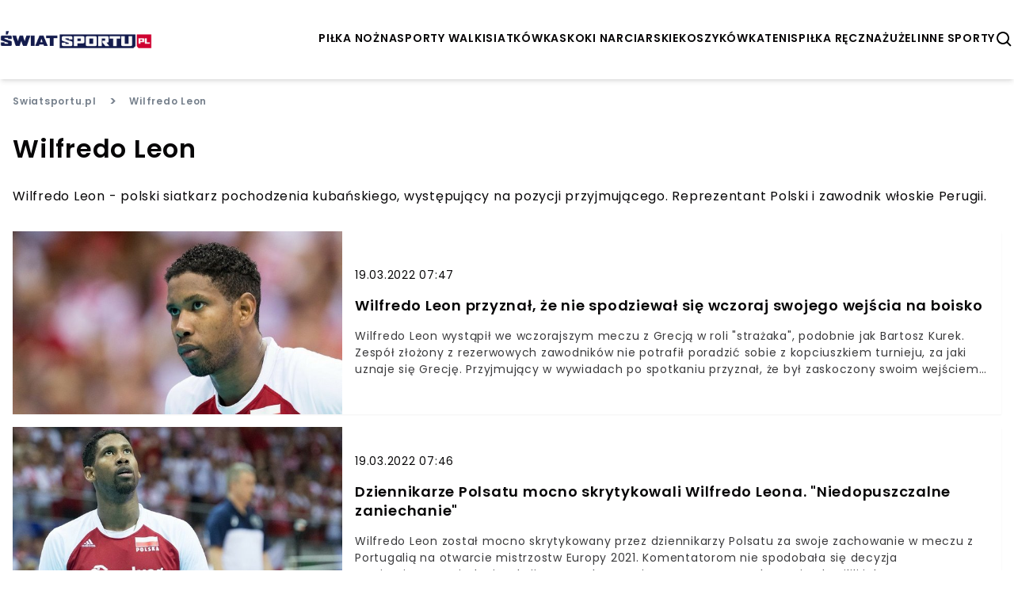

--- FILE ---
content_type: text/html; charset=utf-8
request_url: https://swiatsportu.pl/tematyczne/wilfredo-leon
body_size: 16401
content:


<!doctype html>
<html lang="pl" >
  <head>
    <meta charset="UTF-8">
    <meta name="viewport" content="width=device-width, initial-scale=1">
    <link rel="apple-touch-icon" sizes="57x57" href="https://images.iberion.media/a/swiatsportu/apple-icon-57x57.png" />
    <link rel="apple-touch-icon" sizes="60x60" href="https://images.iberion.media/a/swiatsportu/apple-icon-60x60.png" />
    <link rel="apple-touch-icon" sizes="72x72" href="https://images.iberion.media/a/swiatsportu/apple-icon-72x72.png" />
    <link rel="apple-touch-icon" sizes="76x76" href="https://images.iberion.media/a/swiatsportu/apple-icon-76x76.png" />
    <link rel="apple-touch-icon" sizes="114x114" href="https://images.iberion.media/a/swiatsportu/apple-icon-114x114.png" />
    <link rel="apple-touch-icon" sizes="120x120" href="https://images.iberion.media/a/swiatsportu/apple-icon-120x120.png" />
    <link rel="apple-touch-icon" sizes="144x144" href="https://images.iberion.media/a/swiatsportu/apple-icon-144x144.png" />
    <link rel="apple-touch-icon" sizes="152x152" href="https://images.iberion.media/a/swiatsportu/apple-icon-152x152.png" />
    <link rel="apple-touch-icon" sizes="180x180" href="https://images.iberion.media/a/swiatsportu/apple-icon-180x180.png" />
    <link rel="icon" type="image/png" sizes="192x192" href="https://images.iberion.media/a/swiatsportu/android-icon-192x192.png" />
    <link rel="icon" type="image/png" sizes="32x32" href="https://images.iberion.media/a/swiatsportu/favicon-32x32.png" />
    <link rel="icon" type="image/png" sizes="96x96" href="https://images.iberion.media/a/swiatsportu/favicon-96x96.png" />
    <link rel="icon" type="image/png" sizes="16x16" href="https://images.iberion.media/a/swiatsportu/favicon-16x16.png" />
    <link rel="manifest" href="/manifest.json" />
    <link rel="preconnect" href="https://www.googletagmanager.com/" crossorigin />
    <link rel="preconnect" href="https://fonts.googleapis.com/" crossorigin />
    <link rel="preconnect" href="https://fonts.gstatic.com/" crossorigin />
    
    <meta name="msapplication-TileColor" content="" />
    <meta name="msapplication-TileImage" content="https://images.iberion.media/a/swiatsportu/ms-icon-144x144.png" />
    <meta name="theme-color" content="" />
    <script>
  window.sentryOnLoad = function () {
    Sentry.init({
        sampleRate: 0
    });
  };
</script>
<script src="https://js.sentry-cdn.com/40c43cbb585d4354b4e600ae27704c19.min.js" crossorigin="anonymous"></script>
    
    <script async src="https://images.iberion.media/a/swiatsportu/tag.1098d8c80d1239743395.js" type="text/javascript"></script>
    <title>Wilfredo Leon - wiadomości tematyczne | Świat Sportu</title>
    <meta name="description" content="Wilfredo Leon - wiadomości tematyczne" />
    <link rel="canonical" href="https://swiatsportu.pl/tematyczne/wilfredo-leon" />
    <link
        key="rssFeedLink"
        rel="alternate"
        type="application/rss+xml"
        href="https://swiatsportu.pl/rss"
        title="RSS 2.0"
    />
    
    

    <script type="application/ld+json">
        {
            "@context":"https://schema.org",
            "@graph":[
                {
                    "@type": "ImageObject",
                    "@id": "https://images.iberion.media/a/swiatsportu/logo.png",
                    "url": "https://images.iberion.media/a/swiatsportu/logo.png",
                    "contentUrl": "https://images.iberion.media/a/swiatsportu/logo.png",
                    "height": 400,
                    "width": 1200,
                    "caption": "\u015awiat Sportu"
                },
                {
                    "@type": "Organization",
                    "@id": "https://swiatsportu.pl/#/schema/Organization/iberion",
                    "name": "IBERION Sp. z o.o.",
                    "alternateName": "iberion.com",
                    "url": "https://iberion.com",
                    "logo": "https://iberion.com/files/iberion-logo-bl.svg",
                    "sameAs": [
                        "https://iberion.com/",
                        "https://www.facebook.com/iberionpl",
                        "https://x.com/iberioncom",
                        "https://www.linkedin.com/company/grupaiberion/"
                    ]
                },
                {
                    "@type": "WebSite",
                    "@id": "https://swiatsportu.pl/#/schema/WebSite/1",
                    "url": "https://swiatsportu.pl",
                    "name": "\u015awiat Sportu",
                    "alternateName": "swiatsportu.pl",
                    "publisher": {
                        "@id": "https://swiatsportu.pl/#/schema/Organization/1"
                    }
                },
                {
                    "@type": "NewsMediaOrganization",
                    "@id": "https://swiatsportu.pl/#/schema/Organization/1",
                    "url": "https://swiatsportu.pl",
                    "name": "\u015awiat Sportu",
                    "alternateName": "swiatsportu.pl",
                    "legalName": "IBERION Sp. z o.o.",
                    "description": "Wiadomo\u015bci sportowe.",
                    "image": [
                        {
                            "@id": "https://images.iberion.media/a/swiatsportu/logo.png"
                        }
                    ],
                    "email": "redakcja@swiatsportu.pl",
                    "telephone": "(22) 113 14 62",
                    "sameAs": [
                        "https://www.facebook.com/portalosporcie",
                        "https://www.youtube.com/channel/UC9PkeFintq-rJgmedH-n1YQ"
                    ],
                    "logo": {
                        "@id": "https://images.iberion.media/a/swiatsportu/logo.png"
                    },
                    "address": {
                        "@type": "PostalAddress",
                        "addressLocality": "Warszawa",
                        "postalCode": "00-535",
                        "streetAddress": "Plac Trzech Krzy\u017cy 10/14",
                        "addressRegion": "Mazowieckie",
                        "addressCountry": "PL"
                    },
                    "contactPoint": {
                        "@type": "ContactPoint",
                        "telephone": "(22) 113 14 62",
                        "email": "redakcja@swiatsportu.pl",
                        "contactType": "redakcja"
                    },
                    "parentOrganization": {
                        "@type": "Organization",
                        "@id": "https://swiatsportu.pl/#/schema/Organization/iberion"
                    }
                },
                {
                    "@type": "WebPage",
                    "@id": "https://swiatsportu.pl/tematyczne/wilfredo-leon",
                    "url": "https://swiatsportu.pl/tematyczne/wilfredo-leon",
                    "name": "Wilfredo Leon",
                    "inLanguage": "pl",
                    "isPartOf": {
                        "@id": "https://swiatsportu.pl/#/schema/WebSite/1"
                    },
                    "breadcrumb": {
                        "@id": "https://swiatsportu.pl/#/schema/BreadcrumbList/tematyczne/wilfredo-leon"
                    }
                },
                {
                    "@type": "BreadcrumbList",
                    "@id": "https://swiatsportu.pl/#/schema/BreadcrumbList/tematyczne/wilfredo-leon",
                    "itemListElement": [
                        {
                            "@type": "ListItem",
                            "position": 1,
                            "name": "Świat Sportu",
                            "item": {
                                "@id": "https://swiatsportu.pl"
                            }
                        },
                        {
                            "@type": "ListItem",
                            "position": 2,
                            "name": "Wilfredo Leon"
                        }
                    ]
                }
            ]
        }
    </script>
    
    
    


    
      <script src="https://images.iberion.media/a/swiatsportu/main.1098d8c80d1239743395.js" type="text/javascript"></script>
      <script src="https://images.iberion.media/a/swiatsportu/new_ads.1098d8c80d1239743395.js" type="text/javascript"></script>
        
<script defer id="tag-manager">
    (function (w, d, s, l, i) {
        w[l] = w[l] || []; w[l].push({
            'gtm.start':
                new Date().getTime(), event: 'gtm.js'
        }); var f = d.getElementsByTagName(s)[0],
            j = d.createElement(s), dl = l != 'dataLayer' ? '&l=' + l : ''; j.async = true; j.src =
                'https://www.googletagmanager.com/gtm.js?id=' + i + dl; f.parentNode.insertBefore(j, f);
    })(window, document, 'script', 'dataLayer', 'GTM-WSLBCCJ');
</script>
<script src="https://securepubads.g.doubleclick.net/tag/js/gpt.js"></script>


      

<script type="text/javascript">
	function e(e){var t=!(arguments.length>1&&void 0!==arguments[1])||arguments[1],c=document.createElement("script");c.src=e,t?c.type="module":(c.async=!0,c.type="text/javascript",c.setAttribute("nomodule",""));var n=document.getElementsByTagName("script")[0];n.parentNode.insertBefore(c,n)}function t(t,c,n){var a,o,r;null!==(a=t.marfeel)&&void 0!==a||(t.marfeel={}),null!==(o=(r=t.marfeel).cmd)&&void 0!==o||(r.cmd=[]),t.marfeel.config=n,t.marfeel.config.accountId=c;var i="https://sdk.mrf.io/statics";e("".concat(i,"/marfeel-sdk.js?id=").concat(c),!0),e("".concat(i,"/marfeel-sdk.es5.js?id=").concat(c),!1)}!function(e,c){var n=arguments.length>2&&void 0!==arguments[2]?arguments[2]:{};t(e,c,n)}(window,2690,{} /*config*/);
</script>
      
    
    
    
    
    
    
    
  </head>
  <body >
    <noscript>
      <iframe src="https://www.googletagmanager.com/ns.html?id=GTM-WSLBCCJ"
              height="0" width="0" style="display:none;visibility:hidden"></iframe>
    </noscript>
    
    

    <header class="shadow-md sticky top-0 bg-white z-max topmenu-template">
    <div class="flex w-full md:max-w-screen-xl flex-row justify-between items-center h-20 md:h-24 mx-auto px-4 md:px-0 overflow-hidden">
        
        <div class="flex-initial mt-1 flex flex-row justify-between items-center">
            
            
            
                <a href="/" class="w-32 h-12 md:w-48 md:h-24">
                    <img src="https://images.iberion.media/a/swiatsportu/logo.png" alt="None" class="w-32 h-12 md:w-48 md:h-24 object-contain">
                </a>
            
        </div>
        <div class="flex gap-x-8 mt-1">
            <nav class="nv md:flex gap-x-5">
                
                <a class="uppercase font-semibold flex text-[14px] antialiased"
                    href="/kategorie/pilka-nozna/1">piłka nożna</a>
                
                <a class="uppercase font-semibold flex text-[14px] antialiased"
                    href="/kategorie/sporty-walki/1">sporty walki</a>
                
                <a class="uppercase font-semibold flex text-[14px] antialiased"
                    href="/kategorie/siatkowka/1">siatkówka</a>
                
                <a class="uppercase font-semibold flex text-[14px] antialiased"
                    href="/kategorie/skoki-narciarskie/1">skoki narciarskie</a>
                
                <a class="uppercase font-semibold flex text-[14px] antialiased"
                    href="/kategorie/koszykowka/1">koszykówka</a>
                
                <a class="uppercase font-semibold flex text-[14px] antialiased"
                    href="/kategorie/tenis/1">tenis</a>
                
                <a class="uppercase font-semibold flex text-[14px] antialiased"
                    href="/kategorie/pilka-reczna/1">piłka ręczna</a>
                
                <a class="uppercase font-semibold flex text-[14px] antialiased"
                    href="/kategorie/zuzel/1">żużel</a>
                
                <a class="uppercase font-semibold flex text-[14px] antialiased"
                    href="/kategorie/inne-sporty/1">inne sporty</a>
                
            </nav>
            
                <button type="button" id="search" class="flex w-6 h-6 text-black" aria-label="szukaj">
                    <svg xmlns="http://www.w3.org/2000/svg" fill="#000" viewBox="0 0 24 24" stroke-width="0"
                        stroke="currentColor" class="w-6 h-6">
                        <path stroke-linecap="round" stroke-linejoin="round"
                            d="M10,18c1.846,0,3.543-0.635,4.897-1.688l4.396,4.396l1.414-1.414l-4.396-4.396C17.365,13.543,18,11.846,18,10 c0-4.411-3.589-8-8-8s-8,3.589-8,8S5.589,18,10,18z M10,4c3.309,0,6,2.691,6,6s-2.691,6-6,6s-6-2.691-6-6S6.691,4,10,4z" />
                    </svg>
                </button>
                <button type="button" id="menu" class="md:nv flex w-6 h-6 text-black" aria-label="menu">
                    <svg viewBox="0 0 24 24" focusable="false" class="w-6 h-6">
                        <path d="M4 6H20V8H4zM4 11H20V13H4zM4 16H20V18H4z" fill="currentColor"></path>
                    </svg>
                </button>
                <div id="search-modal" class="bg-black/80 w-screen h-screen top-0 left-0 right-0 bottom-0 overflow-hidden z-[100] fixed scale-y-0">
    <form method="get" action="/szukaj" class="w-full h-full relative">
        <div class="absolute border-b-2 border-white w-4/5 md:w-1/3 text-white  top-1/2 left-1/2 -translate-x-1/2 -translate-y-1/2">
            <div class="flex flex-row justify-end items-center pb-4">
                <div class="pointer" id="search-modal-close">
                    <svg xmlns="http://www.w3.org/2000/svg" fill="#fff" viewBox="0 0 24 24" stroke-width="0"
                        stroke="currentColor" class="w-4 h-4">
                        <path stroke-linecap="round" stroke-linejoin="round"
                            d="M.439,21.44a1.5,1.5,0,0,0,2.122,2.121L11.823,14.3a.25.25,0,0,1,.354,0l9.262,9.263a1.5,1.5,0,1,0,2.122-2.121L14.3,12.177a.25.25,0,0,1,0-.354l9.263-9.262A1.5,1.5,0,0,0,21.439.44L12.177,9.7a.25.25,0,0,1-.354,0L2.561.44A1.5,1.5,0,0,0,.439,2.561L9.7,11.823a.25.25,0,0,1,0,.354Z" />
                    </svg>
                </div>
            </div>
            <div class="flex flex-row justify-start items-center mb-2 space-x-4 w-full">
                <svg xmlns="http://www.w3.org/2000/svg" fill="#fff" viewBox="0 0 24 24" stroke-width="0"
                        stroke="currentColor" class="w-6 h-6">
                        <path stroke-linecap="round" stroke-linejoin="round"
                            d="M10,18c1.846,0,3.543-0.635,4.897-1.688l4.396,4.396l1.414-1.414l-4.396-4.396C17.365,13.543,18,11.846,18,10 c0-4.411-3.589-8-8-8s-8,3.589-8,8S5.589,18,10,18z M10,4c3.309,0,6,2.691,6,6s-2.691,6-6,6s-6-2.691-6-6S6.691,4,10,4z" />
                </svg>
                <input type="text" name="q" id="search-input" placeholder="Wpisz wyszukiwaną frazę" class="text-white font-normal text-xl bg-black/0 w-full"/>
            </div>  
        </div>
    </form>
</div>
                <div id="mobile-menu" class="transition transition-translate bg-white w-screen h-screen top-0 right-0 overflow-hidden z-[100] translate-x-full fixed">
    <div class="flex flex-col space-y-8 justify-center items-center relative h-full">
        <button role="button" aria-label="Otwórz menu" class="pointer absolute top-6 right-6" id="mobile-menu-close">
            <svg xmlns="http://www.w3.org/2000/svg" fill="#000" viewBox="0 0 24 24" stroke-width="0"
                stroke="currentColor" class="w-4 h-4">
                <path stroke-linecap="round" stroke-linejoin="round"
                    d="M.439,21.44a1.5,1.5,0,0,0,2.122,2.121L11.823,14.3a.25.25,0,0,1,.354,0l9.262,9.263a1.5,1.5,0,1,0,2.122-2.121L14.3,12.177a.25.25,0,0,1,0-.354l9.263-9.262A1.5,1.5,0,0,0,21.439.44L12.177,9.7a.25.25,0,0,1-.354,0L2.561.44A1.5,1.5,0,0,0,.439,2.561L9.7,11.823a.25.25,0,0,1,0,.354Z" />
            </svg>
        </button>
        
            <a class="uppercase font-semibold flex text-xl hover:text-xl antialiased transition transition-colors text-gradient-end hover:text-white"
                href="/kategorie/pilka-nozna/1">piłka nożna</a>
        
            <a class="uppercase font-semibold flex text-xl hover:text-xl antialiased transition transition-colors text-gradient-end hover:text-white"
                href="/kategorie/sporty-walki/1">sporty walki</a>
        
            <a class="uppercase font-semibold flex text-xl hover:text-xl antialiased transition transition-colors text-gradient-end hover:text-white"
                href="/kategorie/siatkowka/1">siatkówka</a>
        
            <a class="uppercase font-semibold flex text-xl hover:text-xl antialiased transition transition-colors text-gradient-end hover:text-white"
                href="/kategorie/skoki-narciarskie/1">skoki narciarskie</a>
        
            <a class="uppercase font-semibold flex text-xl hover:text-xl antialiased transition transition-colors text-gradient-end hover:text-white"
                href="/kategorie/koszykowka/1">koszykówka</a>
        
            <a class="uppercase font-semibold flex text-xl hover:text-xl antialiased transition transition-colors text-gradient-end hover:text-white"
                href="/kategorie/tenis/1">tenis</a>
        
            <a class="uppercase font-semibold flex text-xl hover:text-xl antialiased transition transition-colors text-gradient-end hover:text-white"
                href="/kategorie/pilka-reczna/1">piłka ręczna</a>
        
            <a class="uppercase font-semibold flex text-xl hover:text-xl antialiased transition transition-colors text-gradient-end hover:text-white"
                href="/kategorie/zuzel/1">żużel</a>
        
            <a class="uppercase font-semibold flex text-xl hover:text-xl antialiased transition transition-colors text-gradient-end hover:text-white"
                href="/kategorie/inne-sporty/1">inne sporty</a>
        
    </div>
</form>
</div>
            
        </div>
        
    </div>
    
    <div class="w-full h-1 bg-gradient-to-r from-secondary to-primary flex justify-end">
        <div id="progress" class="bg-white h-1 r-0" style="width: 100%"></div>
    </div>
    
    
</header>
    
    <div class="w-full md:max-w-screen-xl mx-auto px-4 md:py-0">
        
    <div class="w-full flex flex-col mb-12">
      <div class="flex flex-col space-y-6 mb-8" >
        <div class="flex overflow-x-scroll md:overflow-x-hidden whitespace-nowrap space-x-4 items-center text-secondary-text mt-4">
          <a class="font-semibold text-secondary-text text-xs hover:font-semibold hover:text-xs" href="/">Swiatsportu.pl</a>
          <span class="font-semibold text-secondary-text">></span>
          <span class="font-semibold text-secondary-text text-xs hover:font-semibold hover:text-xs">Wilfredo Leon</span>
        </div>
        <h1 class="text-lg md:text-3xl font-semibold text-primary-text"> Wilfredo Leon </h1>
        
          
            <p>Wilfredo Leon - polski siatkarz pochodzenia kubańskiego, występujący na pozycji przyjmującego. Reprezentant Polski i zawodnik włoskie Perugii.</p>
          
        
      </div>
      <div class="">
        <div class="w-full space-y-4">
            
              <div class="flex flex-col sm:flex-row bg-white shadow-sm hover:bg-gray hover:no-underline">
        <div class="w-full w-1/2 h-5/12 md:h-auto md:w-1/3 relative">
            <img loading="lazy" alt="Wilfredo Leon w reprezentacji Polski w siatkówce" width="900" height="499" src="https://images.iberion.media/images/origin/k48_Q_Ey7c_Gh_FQM_Sh8_A9_A7_F_Wilfredo_Leon_w_reprezentacji_Polski_w_siatkowce_3592f8a54c.jpg" class="w-full h-full object-cover from-secondary/25 to-primary/25 bg-gradient-to-br" srcset="https://images.iberion.media/images/128/k48_Q_Ey7c_Gh_FQM_Sh8_A9_A7_F_Wilfredo_Leon_w_reprezentacji_Polski_w_siatkowce_3592f8a54c.jpg 128w, https://images.iberion.media/images/256/k48_Q_Ey7c_Gh_FQM_Sh8_A9_A7_F_Wilfredo_Leon_w_reprezentacji_Polski_w_siatkowce_3592f8a54c.jpg 256w, https://images.iberion.media/images/384/k48_Q_Ey7c_Gh_FQM_Sh8_A9_A7_F_Wilfredo_Leon_w_reprezentacji_Polski_w_siatkowce_3592f8a54c.jpg 384w, https://images.iberion.media/images/640/k48_Q_Ey7c_Gh_FQM_Sh8_A9_A7_F_Wilfredo_Leon_w_reprezentacji_Polski_w_siatkowce_3592f8a54c.jpg 640w, https://images.iberion.media/images/750/k48_Q_Ey7c_Gh_FQM_Sh8_A9_A7_F_Wilfredo_Leon_w_reprezentacji_Polski_w_siatkowce_3592f8a54c.jpg 750w, https://images.iberion.media/images/828/k48_Q_Ey7c_Gh_FQM_Sh8_A9_A7_F_Wilfredo_Leon_w_reprezentacji_Polski_w_siatkowce_3592f8a54c.jpg 828w, https://images.iberion.media/images/1080/k48_Q_Ey7c_Gh_FQM_Sh8_A9_A7_F_Wilfredo_Leon_w_reprezentacji_Polski_w_siatkowce_3592f8a54c.jpg 1080w, https://images.iberion.media/images/1200/k48_Q_Ey7c_Gh_FQM_Sh8_A9_A7_F_Wilfredo_Leon_w_reprezentacji_Polski_w_siatkowce_3592f8a54c.jpg 1200w, https://images.iberion.media/images/1920/k48_Q_Ey7c_Gh_FQM_Sh8_A9_A7_F_Wilfredo_Leon_w_reprezentacji_Polski_w_siatkowce_3592f8a54c.jpg 1920w" sizes="(max-width: 800px) 100vw, 50vw"/>
        </div>
        <div class="flex flex-col justify-center h-7/12 md:h-auto w-full sm:w-1/2 md:w-2/3 px-4 py-4 space-y-4">
                <span class="text-xs md:text-sm">19.03.2022 07:47</span>
                <a href="/wilfredo-leon-przyznal-ze-nie-spodziewal-sie-wczoraj-wejscia-na-boisko-ak-060921" class="text-base md:text-lg line-clamp-3 font-semibold leading-4 md:leading-6">Wilfredo Leon przyznał, że nie spodziewał się wczoraj swojego wejścia na boisko</a>
                <p class="text-xs sm:text-sm font-regular no-underline text-lead-text line-clamp-3">Wilfredo Leon wystąpił we wczorajszym meczu z Grecją w roli &#34;strażaka&#34;, podobnie jak Bartosz Kurek. Zespół złożony z rezerwowych zawodników nie potrafił poradzić sobie z kopciuszkiem turnieju, za jaki uznaje się Grecję. Przyjmujący w wywiadach po spotkaniu przyznał, że był zaskoczony swoim wejściem, a także zdradził, co przed spotkaniem powiedział mu Vital Heynen. Polscy siatkarze pokonali wczoraj Grecję 3:1Wilfredo Leon nieplanowanie musiał pojawić się na parkiecie w trakcie tego spotkaniaPrzyjmujący przyznał, że mimo wszystko Vital Heynen prosił go przed meczem, aby był gotowy do gryReprezentacja Polski w siatkówce napotkała opór we wczorajszym spotkaniu z Grecją (więcej tutaj). W pewnym momencie Vital Heynen stwierdził, że rezerwowy skład, który posłał do boju na ten mecz, potrzebuje korekt. Dlatego selekcjoner przed czwartym setem zdecydował się wpuszczenie na boisko Wilfredo Leona, Bartosza Kurak, czy Fabiana Drzyzgi. To przesądziło o zwycięstwie 3:1, ale plan był taki, żeby przyjmujący tego dnia obserwował zmagania z kwadratu dla rezerwowych.</p>
        </div>
    </div>
            
              <div class="flex flex-col sm:flex-row bg-white shadow-sm hover:bg-gray hover:no-underline">
        <div class="w-full w-1/2 h-5/12 md:h-auto md:w-1/3 relative">
            <img loading="lazy" alt="EN 01389169 0053" width="900" height="500" src="https://images.iberion.media/images/origin/4l_V7_S8_Xk4_EX_0t_Wh2m_Nes_QQ_EN_01389169_0053_bdb1917c11.jpg" class="w-full h-full object-cover from-secondary/25 to-primary/25 bg-gradient-to-br" srcset="https://images.iberion.media/images/128/4l_V7_S8_Xk4_EX_0t_Wh2m_Nes_QQ_EN_01389169_0053_bdb1917c11.jpg 128w, https://images.iberion.media/images/256/4l_V7_S8_Xk4_EX_0t_Wh2m_Nes_QQ_EN_01389169_0053_bdb1917c11.jpg 256w, https://images.iberion.media/images/384/4l_V7_S8_Xk4_EX_0t_Wh2m_Nes_QQ_EN_01389169_0053_bdb1917c11.jpg 384w, https://images.iberion.media/images/640/4l_V7_S8_Xk4_EX_0t_Wh2m_Nes_QQ_EN_01389169_0053_bdb1917c11.jpg 640w, https://images.iberion.media/images/750/4l_V7_S8_Xk4_EX_0t_Wh2m_Nes_QQ_EN_01389169_0053_bdb1917c11.jpg 750w, https://images.iberion.media/images/828/4l_V7_S8_Xk4_EX_0t_Wh2m_Nes_QQ_EN_01389169_0053_bdb1917c11.jpg 828w, https://images.iberion.media/images/1080/4l_V7_S8_Xk4_EX_0t_Wh2m_Nes_QQ_EN_01389169_0053_bdb1917c11.jpg 1080w, https://images.iberion.media/images/1200/4l_V7_S8_Xk4_EX_0t_Wh2m_Nes_QQ_EN_01389169_0053_bdb1917c11.jpg 1200w, https://images.iberion.media/images/1920/4l_V7_S8_Xk4_EX_0t_Wh2m_Nes_QQ_EN_01389169_0053_bdb1917c11.jpg 1920w" sizes="(max-width: 800px) 100vw, 50vw"/>
        </div>
        <div class="flex flex-col justify-center h-7/12 md:h-auto w-full sm:w-1/2 md:w-2/3 px-4 py-4 space-y-4">
                <span class="text-xs md:text-sm">19.03.2022 07:46</span>
                <a href="/dziennikarze-polsatu-mocno-skrytykowali-wilfredo-leona-niedopuszczalne-md-030921" class="text-base md:text-lg line-clamp-3 font-semibold leading-4 md:leading-6">Dziennikarze Polsatu mocno skrytykowali Wilfredo Leona. &#34;Niedopuszczalne zaniechanie&#34;</a>
                <p class="text-xs sm:text-sm font-regular no-underline text-lead-text line-clamp-3">Wilfredo Leon został mocno skrytykowany przez dziennikarzy Polsatu za swoje zachowanie w meczu z Portugalią na otwarcie mistrzostw Europy 2021. Komentatorom nie spodobała się decyzja przyjmującego z jednej z akcji z początku trzeciego seta. Jego zachowanie określili jako “niedopuszczalne”.Polscy siatkarze pokonali wczoraj Portugalię w swoim pierwszym meczu na mistrzostwach EuropyW trakcie spotkania komentatorzy Polsatu mocno skrytykowali zachowanie Wilfredo LeonaZdaniem Tomasza Swędrowskiego i Wojciecha Drzyzgi przyjmujący na początku trzeciego seta zachował się w prostej akcji bardzo źleWilfredo Leon znalazł się na celowniku komentatorów Polsatu podczas czwartkowego meczu ME 2021 z Portugalią. Relacjonujący spotkanie Tomasz Swędrowski i Wojciech Drzyzga mieli zastrzeżenia do gry przyjmującego na początku trzeciego seta.</p>
        </div>
    </div>
            
              <div class="flex flex-col sm:flex-row bg-white shadow-sm hover:bg-gray hover:no-underline">
        <div class="w-full w-1/2 h-5/12 md:h-auto md:w-1/3 relative">
            <img loading="lazy" alt="Wilfredo Leon z rodziną" width="900" height="500" src="https://images.iberion.media/images/origin/mz_C_Nq_Z5_PR_2_O5_K55v_C_Zrl_P_Wilfredo_Leon_z_rodzina_f0f96d9524.jpg" class="w-full h-full object-cover from-secondary/25 to-primary/25 bg-gradient-to-br" srcset="https://images.iberion.media/images/128/mz_C_Nq_Z5_PR_2_O5_K55v_C_Zrl_P_Wilfredo_Leon_z_rodzina_f0f96d9524.jpg 128w, https://images.iberion.media/images/256/mz_C_Nq_Z5_PR_2_O5_K55v_C_Zrl_P_Wilfredo_Leon_z_rodzina_f0f96d9524.jpg 256w, https://images.iberion.media/images/384/mz_C_Nq_Z5_PR_2_O5_K55v_C_Zrl_P_Wilfredo_Leon_z_rodzina_f0f96d9524.jpg 384w, https://images.iberion.media/images/640/mz_C_Nq_Z5_PR_2_O5_K55v_C_Zrl_P_Wilfredo_Leon_z_rodzina_f0f96d9524.jpg 640w, https://images.iberion.media/images/750/mz_C_Nq_Z5_PR_2_O5_K55v_C_Zrl_P_Wilfredo_Leon_z_rodzina_f0f96d9524.jpg 750w, https://images.iberion.media/images/828/mz_C_Nq_Z5_PR_2_O5_K55v_C_Zrl_P_Wilfredo_Leon_z_rodzina_f0f96d9524.jpg 828w, https://images.iberion.media/images/1080/mz_C_Nq_Z5_PR_2_O5_K55v_C_Zrl_P_Wilfredo_Leon_z_rodzina_f0f96d9524.jpg 1080w, https://images.iberion.media/images/1200/mz_C_Nq_Z5_PR_2_O5_K55v_C_Zrl_P_Wilfredo_Leon_z_rodzina_f0f96d9524.jpg 1200w, https://images.iberion.media/images/1920/mz_C_Nq_Z5_PR_2_O5_K55v_C_Zrl_P_Wilfredo_Leon_z_rodzina_f0f96d9524.jpg 1920w" sizes="(max-width: 800px) 100vw, 50vw"/>
        </div>
        <div class="flex flex-col justify-center h-7/12 md:h-auto w-full sm:w-1/2 md:w-2/3 px-4 py-4 space-y-4">
                <span class="text-xs md:text-sm">19.03.2022 07:43</span>
                <a href="/zona-wilfredo-leona-chyba-zadna-porazka-nie-dotknela-mojego-meza-tak-jak-ta-ak-040821" class="text-base md:text-lg line-clamp-3 font-semibold leading-4 md:leading-6">Żona Wilfredo Leona: Chyba żadna porażka nie dotknęła mojego męża tak jak ta</a>
                <p class="text-xs sm:text-sm font-regular no-underline text-lead-text line-clamp-3">Żona Wilfredo Leona opublikowała na Twitterze, w którym ujawniła, jak mocno jej małżonek przeżył przegraną z Francją. Odpadnięcie z igrzysk olimpijskich polskim siatkarzom i kibicom sprawiło ogromny ból. Ze słów pani Małgorzaty wynika, że nasz przyjmujący żadnej porażki nie przeżył tak mocno, jak tę z wczoraj. Żona Wilfredo Leona opowiedziała o tym, jak jej mąż przeżył porażkę z FrancjąPani Małgorzata przyznała, iż to był wyjątkowo trudny moment dla naszego przyjmującego Małżonka siatkarza, że jej &#34;kibicowskie serce pęka&#34;Polscy siatkarze zawiedli we wczorajszym ćwierćfinale igrzysk olimpijskich w Tokio i ulegli Francji 2:3 (więcej tutaj). Po zakończeniu spotkania można było zobaczyć, jak mocno &#34;Biało-Czerwoni&#34; przeżywają tę porażkę (więcej tutaj). Małgorzata Leon opublikowała na Twitterze wpis, w którym podzieliła się nie tylko swoimi emocjami, ale również przeżyciami jej męża. Z tweeta wynika, że Wilfredo Leon do tej pory nie przeżył jeszcze w swojej karierze takiego rozczarowania.</p>
        </div>
    </div>
            
              <div class="flex flex-col sm:flex-row bg-white shadow-sm hover:bg-gray hover:no-underline">
        <div class="w-full w-1/2 h-5/12 md:h-auto md:w-1/3 relative">
            <img loading="lazy" alt="Bartosz Kurek na igrzyskach olimpijskich w Tokio" width="900" height="500" src="https://images.iberion.media/images/origin/4i_N_Erj_ZN_Ehg_R_St_Mi_NB_5fi_P_Bartosz_Kurek_na_igrzyskach_olipijskich_w_Tokio_186c6a3c3a.png" class="w-full h-full object-cover from-secondary/25 to-primary/25 bg-gradient-to-br" srcset="https://images.iberion.media/images/128/4i_N_Erj_ZN_Ehg_R_St_Mi_NB_5fi_P_Bartosz_Kurek_na_igrzyskach_olipijskich_w_Tokio_186c6a3c3a.png 128w, https://images.iberion.media/images/256/4i_N_Erj_ZN_Ehg_R_St_Mi_NB_5fi_P_Bartosz_Kurek_na_igrzyskach_olipijskich_w_Tokio_186c6a3c3a.png 256w, https://images.iberion.media/images/384/4i_N_Erj_ZN_Ehg_R_St_Mi_NB_5fi_P_Bartosz_Kurek_na_igrzyskach_olipijskich_w_Tokio_186c6a3c3a.png 384w, https://images.iberion.media/images/640/4i_N_Erj_ZN_Ehg_R_St_Mi_NB_5fi_P_Bartosz_Kurek_na_igrzyskach_olipijskich_w_Tokio_186c6a3c3a.png 640w, https://images.iberion.media/images/750/4i_N_Erj_ZN_Ehg_R_St_Mi_NB_5fi_P_Bartosz_Kurek_na_igrzyskach_olipijskich_w_Tokio_186c6a3c3a.png 750w, https://images.iberion.media/images/828/4i_N_Erj_ZN_Ehg_R_St_Mi_NB_5fi_P_Bartosz_Kurek_na_igrzyskach_olipijskich_w_Tokio_186c6a3c3a.png 828w, https://images.iberion.media/images/1080/4i_N_Erj_ZN_Ehg_R_St_Mi_NB_5fi_P_Bartosz_Kurek_na_igrzyskach_olipijskich_w_Tokio_186c6a3c3a.png 1080w, https://images.iberion.media/images/1200/4i_N_Erj_ZN_Ehg_R_St_Mi_NB_5fi_P_Bartosz_Kurek_na_igrzyskach_olipijskich_w_Tokio_186c6a3c3a.png 1200w, https://images.iberion.media/images/1920/4i_N_Erj_ZN_Ehg_R_St_Mi_NB_5fi_P_Bartosz_Kurek_na_igrzyskach_olipijskich_w_Tokio_186c6a3c3a.png 1920w" sizes="(max-width: 800px) 100vw, 50vw"/>
        </div>
        <div class="flex flex-col justify-center h-7/12 md:h-auto w-full sm:w-1/2 md:w-2/3 px-4 py-4 space-y-4">
                <span class="text-xs md:text-sm">19.03.2022 07:43</span>
                <a href="/zasmucajace-obrazki-polskich-siatkarzy-po-porazce-z-francja-wideo-ak-030821" class="text-base md:text-lg line-clamp-3 font-semibold leading-4 md:leading-6">Zasmucające obrazki polskich siatkarzy po porażce z Francją (WIDEO)</a>
                <p class="text-xs sm:text-sm font-regular no-underline text-lead-text line-clamp-3">Reprezentacja Polski w siatkówce nie dała dziś rady pokonać Francji i odpadła z igrzysk olimpijskich w Tokio. Mistrzowie świata nie kryli łez smutku i rozczarowania po tym spotkaniu. Szczególnie za serce chwytają obrazki ukazujące Bartosza Kurka, który był totalnie rozbity, tym co się stało. Polscy siatkarze przegrali w ćwierćfinale igrzysk olimpijskich w Tokio 2:3 Nasi zawodnicy wypuścili sobie zwycięstwo z rąk, gdyż potrafili mieć dużą przewagę nad rywalamiPo zakończeniu meczu „Biało-Czerwoni” utonęli w morzu łez Zarówno polscy siatkarze jak i kibice bardzo liczyli na medal igrzysk olimpijskich w Tokio. Marzenia sięgały nawet złota, a podopieczni Vitala Heynena otwarcie mówili, że taki jest ich cel. Niestety rzeczywistość brutalnie zweryfikowała te plany. „Biało-Czerwoni” ulegli dziś Francji 2:3 w ćwierćfinale (więcej tutaj). Trzeba przyznać, że „Trójkolorowi” wyszarpali sobie to zwycięstwo, „cierpiąc” przez znaczną część spotkania, aby w wykorzystywać momenty słabości mistrzów świata. Naszym przeciwnikom udało się to zrobić z bardzo bolesnym skutkiem.</p>
        </div>
    </div>
            
              <div class="flex flex-col sm:flex-row bg-white shadow-sm hover:bg-gray hover:no-underline">
        <div class="w-full w-1/2 h-5/12 md:h-auto md:w-1/3 relative">
            <img loading="lazy" alt="Wilfredo Leon i Piotr Nowakowski" width="896" height="500" src="https://images.iberion.media/images/origin/Kw_G_Yo_HQY_An_S0_Lj_Vad_FL_6_J_Wilfredo_Leon_i_Piotr_Nowakowski_6683ed2aa3.jpg" class="w-full h-full object-cover from-secondary/25 to-primary/25 bg-gradient-to-br" srcset="https://images.iberion.media/images/128/Kw_G_Yo_HQY_An_S0_Lj_Vad_FL_6_J_Wilfredo_Leon_i_Piotr_Nowakowski_6683ed2aa3.jpg 128w, https://images.iberion.media/images/256/Kw_G_Yo_HQY_An_S0_Lj_Vad_FL_6_J_Wilfredo_Leon_i_Piotr_Nowakowski_6683ed2aa3.jpg 256w, https://images.iberion.media/images/384/Kw_G_Yo_HQY_An_S0_Lj_Vad_FL_6_J_Wilfredo_Leon_i_Piotr_Nowakowski_6683ed2aa3.jpg 384w, https://images.iberion.media/images/640/Kw_G_Yo_HQY_An_S0_Lj_Vad_FL_6_J_Wilfredo_Leon_i_Piotr_Nowakowski_6683ed2aa3.jpg 640w, https://images.iberion.media/images/750/Kw_G_Yo_HQY_An_S0_Lj_Vad_FL_6_J_Wilfredo_Leon_i_Piotr_Nowakowski_6683ed2aa3.jpg 750w, https://images.iberion.media/images/828/Kw_G_Yo_HQY_An_S0_Lj_Vad_FL_6_J_Wilfredo_Leon_i_Piotr_Nowakowski_6683ed2aa3.jpg 828w, https://images.iberion.media/images/1080/Kw_G_Yo_HQY_An_S0_Lj_Vad_FL_6_J_Wilfredo_Leon_i_Piotr_Nowakowski_6683ed2aa3.jpg 1080w, https://images.iberion.media/images/1200/Kw_G_Yo_HQY_An_S0_Lj_Vad_FL_6_J_Wilfredo_Leon_i_Piotr_Nowakowski_6683ed2aa3.jpg 1200w, https://images.iberion.media/images/1920/Kw_G_Yo_HQY_An_S0_Lj_Vad_FL_6_J_Wilfredo_Leon_i_Piotr_Nowakowski_6683ed2aa3.jpg 1920w" sizes="(max-width: 800px) 100vw, 50vw"/>
        </div>
        <div class="flex flex-col justify-center h-7/12 md:h-auto w-full sm:w-1/2 md:w-2/3 px-4 py-4 space-y-4">
                <span class="text-xs md:text-sm">19.03.2022 07:39</span>
                <a href="/wilfredo-leon-niezadowolony-ze-swojej-zagrywki-w-meczu-z-niemcami-ak-180621" class="text-base md:text-lg line-clamp-3 font-semibold leading-4 md:leading-6">Wilfredo Leon jest niezadowolony ze swojej zagrywki w meczu z Niemcami</a>
                <p class="text-xs sm:text-sm font-regular no-underline text-lead-text line-clamp-3">Wilfredo Leon jest jedną z największych gwiazd reprezentacji Polski w siatkówce. Nasz przyjmujący błyszczy w tegorocznej edycji Ligi Narodów, zwłaszcza w polu serwisowym. Mimo to 27-latek nie jest zadowolony ze swojej postawy w ostatnim spotkaniu z Niemcami, które padło naszym łupem. W jego trakcie Polak kubańskiego pochodzenia zdał sobie z czegoś sprawę. Wilfredo Leon jest niezadowolony po meczu z Niemcami Przyjmujący ma do siebie pretensje o niewystarczająco dobrą zagrywkę &#34;Trzeba po dwóch błędach się trochę uspokoić&#34; - mówi siatkarzReprezentacja Polski w siatkówce pokonała wczoraj Niemcy 3:0, czego można było się spodziewać. Dzięki temu podopieczni Vitala Heynena są już tylko o krok od awansu do fazy finałowej Ligi Narodów. Na parkiecie ponownie mieliśmy okazję obserwować poczynania Wilfredo Leona. Reprezentant Polski był po tym meczu niezadowolony ze swojej postawy w polu serwisom i zdał sobie sprawę, że musi czasem zachowywać większy spokój.</p>
        </div>
    </div>
            
              <div class="flex flex-col sm:flex-row bg-white shadow-sm hover:bg-gray hover:no-underline">
        <div class="w-full w-1/2 h-5/12 md:h-auto md:w-1/3 relative">
            <img loading="lazy" alt="ANDRZEJ IWANCZUKREPORTER (2)" width="900" height="500" src="https://images.iberion.media/images/origin/35qnn_JLM_2_Bzg_U_Wr_MC_Guj3_ANDRZEJ_IWANCZUKREPORTER_2_7200d595bd.jpg" class="w-full h-full object-cover from-secondary/25 to-primary/25 bg-gradient-to-br" srcset="https://images.iberion.media/images/128/35qnn_JLM_2_Bzg_U_Wr_MC_Guj3_ANDRZEJ_IWANCZUKREPORTER_2_7200d595bd.jpg 128w, https://images.iberion.media/images/256/35qnn_JLM_2_Bzg_U_Wr_MC_Guj3_ANDRZEJ_IWANCZUKREPORTER_2_7200d595bd.jpg 256w, https://images.iberion.media/images/384/35qnn_JLM_2_Bzg_U_Wr_MC_Guj3_ANDRZEJ_IWANCZUKREPORTER_2_7200d595bd.jpg 384w, https://images.iberion.media/images/640/35qnn_JLM_2_Bzg_U_Wr_MC_Guj3_ANDRZEJ_IWANCZUKREPORTER_2_7200d595bd.jpg 640w, https://images.iberion.media/images/750/35qnn_JLM_2_Bzg_U_Wr_MC_Guj3_ANDRZEJ_IWANCZUKREPORTER_2_7200d595bd.jpg 750w, https://images.iberion.media/images/828/35qnn_JLM_2_Bzg_U_Wr_MC_Guj3_ANDRZEJ_IWANCZUKREPORTER_2_7200d595bd.jpg 828w, https://images.iberion.media/images/1080/35qnn_JLM_2_Bzg_U_Wr_MC_Guj3_ANDRZEJ_IWANCZUKREPORTER_2_7200d595bd.jpg 1080w, https://images.iberion.media/images/1200/35qnn_JLM_2_Bzg_U_Wr_MC_Guj3_ANDRZEJ_IWANCZUKREPORTER_2_7200d595bd.jpg 1200w, https://images.iberion.media/images/1920/35qnn_JLM_2_Bzg_U_Wr_MC_Guj3_ANDRZEJ_IWANCZUKREPORTER_2_7200d595bd.jpg 1920w" sizes="(max-width: 800px) 100vw, 50vw"/>
        </div>
        <div class="flex flex-col justify-center h-7/12 md:h-auto w-full sm:w-1/2 md:w-2/3 px-4 py-4 space-y-4">
                <span class="text-xs md:text-sm">19.03.2022 07:38</span>
                <a href="/vital-heynen-oglosil-sklad-na-mecz-z-brazylia-md-110621" class="text-base md:text-lg line-clamp-3 font-semibold leading-4 md:leading-6">Vital Heynen ogłosił skład na mecz z Brazylią</a>
                <p class="text-xs sm:text-sm font-regular no-underline text-lead-text line-clamp-3">Reprezentacja Polski siatkarzy w piątek zmierzy się absolutnym hicie Ligi Narodów z Brazylią. To obecnie dwie najlepsze drużyny rozgrywanego w Rimini turnieju. Na kilka godzin przed meczem trener “Biało-Czerwonych” Vital Heynen ogłosił skład, w jakim nasza kadra zmierzy się z popularnymi “Canarinhos”.Polscy siatkarze już dzisiaj o godzinie 21:00 zmierzą się w hicie Ligi Narodów z BrazyliąNa kilka godzin przed meczem trener Vital Heynen ogłosił skład Polaków na to spotkanieBelg ponownie zdecydował się na roszady w składzie “Biało-Czerwonych’Reprezentacja Polski siatkarzy już dzisiaj rozegra kolejne spotkanie w Lidze Narodów. Rywalami naszych siatkarzy w absolutnym hicie rozgrywek będzie Brazylia. Właśnie poznaliśmy kadrę naszej drużyny na to spotkanie.</p>
        </div>
    </div>
            
              <div class="flex flex-col sm:flex-row bg-white shadow-sm hover:bg-gray hover:no-underline">
        <div class="w-full w-1/2 h-5/12 md:h-auto md:w-1/3 relative">
            <img loading="lazy" alt="ANDRZEJ IWANCZUKREPORTERvh2" width="900" height="500" src="https://images.iberion.media/images/origin/3_Oeq5_G_Rtnvd_K_Sa_G5j_Bl0_C_ANDRZEJ_IWANCZUKREPORTE_Rvh2_e097117fbd.jpg" class="w-full h-full object-cover from-secondary/25 to-primary/25 bg-gradient-to-br" srcset="https://images.iberion.media/images/128/3_Oeq5_G_Rtnvd_K_Sa_G5j_Bl0_C_ANDRZEJ_IWANCZUKREPORTE_Rvh2_e097117fbd.jpg 128w, https://images.iberion.media/images/256/3_Oeq5_G_Rtnvd_K_Sa_G5j_Bl0_C_ANDRZEJ_IWANCZUKREPORTE_Rvh2_e097117fbd.jpg 256w, https://images.iberion.media/images/384/3_Oeq5_G_Rtnvd_K_Sa_G5j_Bl0_C_ANDRZEJ_IWANCZUKREPORTE_Rvh2_e097117fbd.jpg 384w, https://images.iberion.media/images/640/3_Oeq5_G_Rtnvd_K_Sa_G5j_Bl0_C_ANDRZEJ_IWANCZUKREPORTE_Rvh2_e097117fbd.jpg 640w, https://images.iberion.media/images/750/3_Oeq5_G_Rtnvd_K_Sa_G5j_Bl0_C_ANDRZEJ_IWANCZUKREPORTE_Rvh2_e097117fbd.jpg 750w, https://images.iberion.media/images/828/3_Oeq5_G_Rtnvd_K_Sa_G5j_Bl0_C_ANDRZEJ_IWANCZUKREPORTE_Rvh2_e097117fbd.jpg 828w, https://images.iberion.media/images/1080/3_Oeq5_G_Rtnvd_K_Sa_G5j_Bl0_C_ANDRZEJ_IWANCZUKREPORTE_Rvh2_e097117fbd.jpg 1080w, https://images.iberion.media/images/1200/3_Oeq5_G_Rtnvd_K_Sa_G5j_Bl0_C_ANDRZEJ_IWANCZUKREPORTE_Rvh2_e097117fbd.jpg 1200w, https://images.iberion.media/images/1920/3_Oeq5_G_Rtnvd_K_Sa_G5j_Bl0_C_ANDRZEJ_IWANCZUKREPORTE_Rvh2_e097117fbd.jpg 1920w" sizes="(max-width: 800px) 100vw, 50vw"/>
        </div>
        <div class="flex flex-col justify-center h-7/12 md:h-auto w-full sm:w-1/2 md:w-2/3 px-4 py-4 space-y-4">
                <span class="text-xs md:text-sm">19.03.2022 07:38</span>
                <a href="/vital-heynen-podal-sklad-na-mecz-z-holandia-md-101021" class="text-base md:text-lg line-clamp-3 font-semibold leading-4 md:leading-6">Vital Heynen podał skład na mecz z Holandią</a>
                <p class="text-xs sm:text-sm font-regular no-underline text-lead-text line-clamp-3">Vital Heynen ogłosił skład, w jakim reprezentanci Polski przystąpią do kolejnego meczu Ligi Narodów. W czwartek “Biało-Czerwoni” zmierzą się z Holandią. W składzie naszej kadry ponownie doszło do kilku zmian. Na parkiecie tym razem obejrzymy m.in. Bartosza Kurka, a zabraknie Wilfredo Leona.Polscy siatkarze w czwartek rozegrają kolejne spotkanie w ramach Ligi Narodów w RiminiPo zwycięstwie 3:0 nad Bułgarią, przyszedł czas na starcie z reprezentacją HolandiiVital Heynen po raz kolejny dokonał kilku istotnych zmian w składzie “Biało-Czerwonych”Vital Heynen podał skład reprezentacji Polski na mecz Ligi Narodów z Holandią. Selekcjoner ponownie mocno namieszał w porównaniu do ostatniego meczu. Do składu wracają m.in. Michał Kubiak i Bartosz Kurek.</p>
        </div>
    </div>
            
              <div class="flex flex-col sm:flex-row bg-white shadow-sm hover:bg-gray hover:no-underline">
        <div class="w-full w-1/2 h-5/12 md:h-auto md:w-1/3 relative">
            <img loading="lazy" alt="Wilfredo Leon" width="900" height="500" src="https://images.iberion.media/images/origin/3_IRFRQ_000_X0_C5e_Iax_Fnc_EQ_Wilfredo_Leon_5f0c54256e.jpg" class="w-full h-full object-cover from-secondary/25 to-primary/25 bg-gradient-to-br" srcset="https://images.iberion.media/images/128/3_IRFRQ_000_X0_C5e_Iax_Fnc_EQ_Wilfredo_Leon_5f0c54256e.jpg 128w, https://images.iberion.media/images/256/3_IRFRQ_000_X0_C5e_Iax_Fnc_EQ_Wilfredo_Leon_5f0c54256e.jpg 256w, https://images.iberion.media/images/384/3_IRFRQ_000_X0_C5e_Iax_Fnc_EQ_Wilfredo_Leon_5f0c54256e.jpg 384w, https://images.iberion.media/images/640/3_IRFRQ_000_X0_C5e_Iax_Fnc_EQ_Wilfredo_Leon_5f0c54256e.jpg 640w, https://images.iberion.media/images/750/3_IRFRQ_000_X0_C5e_Iax_Fnc_EQ_Wilfredo_Leon_5f0c54256e.jpg 750w, https://images.iberion.media/images/828/3_IRFRQ_000_X0_C5e_Iax_Fnc_EQ_Wilfredo_Leon_5f0c54256e.jpg 828w, https://images.iberion.media/images/1080/3_IRFRQ_000_X0_C5e_Iax_Fnc_EQ_Wilfredo_Leon_5f0c54256e.jpg 1080w, https://images.iberion.media/images/1200/3_IRFRQ_000_X0_C5e_Iax_Fnc_EQ_Wilfredo_Leon_5f0c54256e.jpg 1200w, https://images.iberion.media/images/1920/3_IRFRQ_000_X0_C5e_Iax_Fnc_EQ_Wilfredo_Leon_5f0c54256e.jpg 1920w" sizes="(max-width: 800px) 100vw, 50vw"/>
        </div>
        <div class="flex flex-col justify-center h-7/12 md:h-auto w-full sm:w-1/2 md:w-2/3 px-4 py-4 space-y-4">
                <span class="text-xs md:text-sm">19.03.2022 07:38</span>
                <a href="/niewiarygodna-statystyka-wilfredo-leona-z-tak-regularna-sila-nie-serwuje-ak-050621" class="text-base md:text-lg line-clamp-3 font-semibold leading-4 md:leading-6">Niewiarygodna statystyka Wilfredo Leona. Z tak regularną siłą nie serwuje nikt</a>
                <p class="text-xs sm:text-sm font-regular no-underline text-lead-text line-clamp-3">Wilfredo Leon znów okazał się jednym z najlepszych siatkarzy w szeregach reprezentacji Polski, a chyba bez skrupułów można powiedzieć, że najlepszym. Przyjmujący zagrał prawdziwy koncert w spotkaniu przeciwko Rosji. Okazuje się, że dzięki swojej postawie Polak stał się bezkonkurencyjny w jednej ze statystyk, a jego wyniki wydają się aż nieprawdopodobne. Wilfredo Leon zaliczył wspaniały występ przeciwko Rosji Polacy wygrali to spotkanie 3:1Przyjmujący w trakcie mecz serwował tak mocno, że rywale nie mieli czasu na reakcjęReprezentacja Polski w siatkówce wygrała dziś z Rosją 3:1. Nasi siatkarze mimo porażki w pierwszym secie, w kolejnych nie dawali już rywalom najmniejszych szans. Na parkiecie szczególnie dobrze prezentowali się Michał Kubiak i Wilfredo Leon. Ten drugi ponownie nie miał sobie równych jeśli chodzi o zagrywkę. Przyjmujący po raz kolejny zaliczył kilka asów serwisowych, ale to nie ta statystyka po tym spotkaniu robi największe wrażenie. Leon serwował z taką prędkością, że siatkarze pozostałych piętnastu reprezentacji nie mają szans, aby się z nim równać pod tym względem.</p>
        </div>
    </div>
            
              <div class="flex flex-col sm:flex-row bg-white shadow-sm hover:bg-gray hover:no-underline">
        <div class="w-full w-1/2 h-5/12 md:h-auto md:w-1/3 relative">
            <img loading="lazy" alt="Wilfredo Leon" width="900" height="500" src="https://images.iberion.media/images/origin/3_IRFRQ_000_X0_C5e_Iax_Fnc_EQ_Wilfredo_Leon_5f0c54256e.jpg" class="w-full h-full object-cover from-secondary/25 to-primary/25 bg-gradient-to-br" srcset="https://images.iberion.media/images/128/3_IRFRQ_000_X0_C5e_Iax_Fnc_EQ_Wilfredo_Leon_5f0c54256e.jpg 128w, https://images.iberion.media/images/256/3_IRFRQ_000_X0_C5e_Iax_Fnc_EQ_Wilfredo_Leon_5f0c54256e.jpg 256w, https://images.iberion.media/images/384/3_IRFRQ_000_X0_C5e_Iax_Fnc_EQ_Wilfredo_Leon_5f0c54256e.jpg 384w, https://images.iberion.media/images/640/3_IRFRQ_000_X0_C5e_Iax_Fnc_EQ_Wilfredo_Leon_5f0c54256e.jpg 640w, https://images.iberion.media/images/750/3_IRFRQ_000_X0_C5e_Iax_Fnc_EQ_Wilfredo_Leon_5f0c54256e.jpg 750w, https://images.iberion.media/images/828/3_IRFRQ_000_X0_C5e_Iax_Fnc_EQ_Wilfredo_Leon_5f0c54256e.jpg 828w, https://images.iberion.media/images/1080/3_IRFRQ_000_X0_C5e_Iax_Fnc_EQ_Wilfredo_Leon_5f0c54256e.jpg 1080w, https://images.iberion.media/images/1200/3_IRFRQ_000_X0_C5e_Iax_Fnc_EQ_Wilfredo_Leon_5f0c54256e.jpg 1200w, https://images.iberion.media/images/1920/3_IRFRQ_000_X0_C5e_Iax_Fnc_EQ_Wilfredo_Leon_5f0c54256e.jpg 1920w" sizes="(max-width: 800px) 100vw, 50vw"/>
        </div>
        <div class="flex flex-col justify-center h-7/12 md:h-auto w-full sm:w-1/2 md:w-2/3 px-4 py-4 space-y-4">
                <span class="text-xs md:text-sm">19.03.2022 07:38</span>
                <a href="/wilfredo-leon-pobil-rekord-swiata-w-meczu-z-serbia-zaserwowal-az-13-asow-ak-300521" class="text-base md:text-lg line-clamp-3 font-semibold leading-4 md:leading-6">Wilfredo Leon pobił rekord świata w meczu z Serbią. Zaserwował aż 13 asów serwisowych</a>
                <p class="text-xs sm:text-sm font-regular no-underline text-lead-text line-clamp-3">Wilfredo Leon był jednym z bohaterów wczorajszego spotkania reprezentacji Polski w siatkówce z Serbią. &#34;Biało-Czerwoni&#34; rozgromili mistrzów Europy 3:1, a w ogromną zasługę w tym miały właśnie nasz przyjmujący, który na tyle imponował skutecznością w polu serwisowym, że udało mu się pobić rekord świata. Siatkarz zachował jednak spokój i nie ekscytował się zanadto swoim osiągnięciem. Polacy pokonali Serbów 3:1 we wczorajszym meczu Ligi NarodówWyróżniającą się postacią tego widowiska był Wilfredo LeonPrzyjmujący podbił wczoraj rekord świata pod względem liczby asów serwisowych w jednym spotkaniuReprezentacja Polski w siatkówce pokonała wczoraj Serbię 3:1. Podopieczni Vitala Heynena jak na mistrzów świata przystało, pokazali, że nie bez powodu są najlepszą drużyną globu, choć należy pamiętać, że nasi wczorajsi rywale są z kolei mistrzami Europy. Bez wątpienia najjaśniejszą postacią tego spotkania był Wilfredo Leon. Siatkarz nie tylko znakomicie spisywał się w przyjęciu i ataku, ale również w polu serwisowym. Nasz zawodnik był na tyle skuteczny, że pobił rekord świata w liczbie asów serwisowych zaserwowanych w trakcie jednego spotkania, bowiem zaliczył takowych aż 13.</p>
        </div>
    </div>
            
              <div class="flex flex-col sm:flex-row bg-white shadow-sm hover:bg-gray hover:no-underline">
        <div class="w-full w-1/2 h-5/12 md:h-auto md:w-1/3 relative">
            <img loading="lazy" alt="Wilfredo Leon" width="900" height="500" src="https://images.iberion.media/images/origin/6b_Ha_J_Tx5_ZC_Vb_FCMEJ_Cg8_Zn_Wilfredo_Leon_4be89c5c33.jpg" class="w-full h-full object-cover from-secondary/25 to-primary/25 bg-gradient-to-br" srcset="https://images.iberion.media/images/128/6b_Ha_J_Tx5_ZC_Vb_FCMEJ_Cg8_Zn_Wilfredo_Leon_4be89c5c33.jpg 128w, https://images.iberion.media/images/256/6b_Ha_J_Tx5_ZC_Vb_FCMEJ_Cg8_Zn_Wilfredo_Leon_4be89c5c33.jpg 256w, https://images.iberion.media/images/384/6b_Ha_J_Tx5_ZC_Vb_FCMEJ_Cg8_Zn_Wilfredo_Leon_4be89c5c33.jpg 384w, https://images.iberion.media/images/640/6b_Ha_J_Tx5_ZC_Vb_FCMEJ_Cg8_Zn_Wilfredo_Leon_4be89c5c33.jpg 640w, https://images.iberion.media/images/750/6b_Ha_J_Tx5_ZC_Vb_FCMEJ_Cg8_Zn_Wilfredo_Leon_4be89c5c33.jpg 750w, https://images.iberion.media/images/828/6b_Ha_J_Tx5_ZC_Vb_FCMEJ_Cg8_Zn_Wilfredo_Leon_4be89c5c33.jpg 828w, https://images.iberion.media/images/1080/6b_Ha_J_Tx5_ZC_Vb_FCMEJ_Cg8_Zn_Wilfredo_Leon_4be89c5c33.jpg 1080w, https://images.iberion.media/images/1200/6b_Ha_J_Tx5_ZC_Vb_FCMEJ_Cg8_Zn_Wilfredo_Leon_4be89c5c33.jpg 1200w, https://images.iberion.media/images/1920/6b_Ha_J_Tx5_ZC_Vb_FCMEJ_Cg8_Zn_Wilfredo_Leon_4be89c5c33.jpg 1920w" sizes="(max-width: 800px) 100vw, 50vw"/>
        </div>
        <div class="flex flex-col justify-center h-7/12 md:h-auto w-full sm:w-1/2 md:w-2/3 px-4 py-4 space-y-4">
                <span class="text-xs md:text-sm">19.03.2022 07:37</span>
                <a href="/wilfredo-leon-skomentowal-roznice-w-zarobkach-siatkarzy-i-pilkarzy-ak-290521" class="text-base md:text-lg line-clamp-3 font-semibold leading-4 md:leading-6">Wilfredo Leon skomentował różnice w zarobkach siatkarzy i piłkarzy</a>
                <p class="text-xs sm:text-sm font-regular no-underline text-lead-text line-clamp-3">Wilfredo Leon jest jedną z największych gwiazd nie tylko reprezentacji Polski, ale w ogóle światowej siatkówki. Nasz przyjmujący mimo swojego statusu w tej dyscyplinie, nie może pochwalić się tak sowitym wynagrodzeniem, jak najlepsi piłkarze. Siatkarz w rozmowie z Polsatem Sport odniósł się do różnicy w zarobkach między siatkarzami a piłkarzami. Wilfredo Leon został zapytany o różnicę w wynagrodzeniu między siatkarzami i piłkarzamiPrzyjmujący zaskakująco skomentował tę kwestię 27-latek przyznał, że &#34;każdy sport doceniany jest nieco inaczej&#34;Reprezentacja Polski w siatkówce przebywa we Włoszech, a dokładniej w Rimini, gdzie wczoraj rozpoczęła starty w tegorocznej edycji Ligi Narodów. &#34;Biało-Czerwoni&#34; w bardzo dobrym stylu pokonali kadrę gospodarzy, czyli Italię, o czym dokładnie pisaliśmy dla Was tutaj. Na parkiecie nie było dane nam ujrzeć Wilfredo Leona. Vital Heynen postanowił w tym spotkaniu postawić w większości na zawodników drugiego wyboru, którzy spisali się znakomicie. Mimo braku występu zawodnik pochodzący z Kuby został zaproszony do wywiadu z Polsatem Sport, gdzie zapytano go m.in. o dysproporcję w zarobkach między siatkarzami a piłkarzami.</p>
        </div>
    </div>
            
              <div class="flex flex-col sm:flex-row bg-white shadow-sm hover:bg-gray hover:no-underline">
        <div class="w-full w-1/2 h-5/12 md:h-auto md:w-1/3 relative">
            <img loading="lazy" alt="Wilfredo Leon" width="1245" height="574" src="https://images.iberion.media/images/origin/4_E_Ahg_Ej_Vbk_Fb_Gr_D_Tek_Qz_JI_wilfredo_leon_1620156034_84a678e2bb.jpg" class="w-full h-full object-cover from-secondary/25 to-primary/25 bg-gradient-to-br" srcset="https://images.iberion.media/images/128/4_E_Ahg_Ej_Vbk_Fb_Gr_D_Tek_Qz_JI_wilfredo_leon_1620156034_84a678e2bb.jpg 128w, https://images.iberion.media/images/256/4_E_Ahg_Ej_Vbk_Fb_Gr_D_Tek_Qz_JI_wilfredo_leon_1620156034_84a678e2bb.jpg 256w, https://images.iberion.media/images/384/4_E_Ahg_Ej_Vbk_Fb_Gr_D_Tek_Qz_JI_wilfredo_leon_1620156034_84a678e2bb.jpg 384w, https://images.iberion.media/images/640/4_E_Ahg_Ej_Vbk_Fb_Gr_D_Tek_Qz_JI_wilfredo_leon_1620156034_84a678e2bb.jpg 640w, https://images.iberion.media/images/750/4_E_Ahg_Ej_Vbk_Fb_Gr_D_Tek_Qz_JI_wilfredo_leon_1620156034_84a678e2bb.jpg 750w, https://images.iberion.media/images/828/4_E_Ahg_Ej_Vbk_Fb_Gr_D_Tek_Qz_JI_wilfredo_leon_1620156034_84a678e2bb.jpg 828w, https://images.iberion.media/images/1080/4_E_Ahg_Ej_Vbk_Fb_Gr_D_Tek_Qz_JI_wilfredo_leon_1620156034_84a678e2bb.jpg 1080w, https://images.iberion.media/images/1200/4_E_Ahg_Ej_Vbk_Fb_Gr_D_Tek_Qz_JI_wilfredo_leon_1620156034_84a678e2bb.jpg 1200w, https://images.iberion.media/images/1920/4_E_Ahg_Ej_Vbk_Fb_Gr_D_Tek_Qz_JI_wilfredo_leon_1620156034_84a678e2bb.jpg 1920w" sizes="(max-width: 800px) 100vw, 50vw"/>
        </div>
        <div class="flex flex-col justify-center h-7/12 md:h-auto w-full sm:w-1/2 md:w-2/3 px-4 py-4 space-y-4">
                <span class="text-xs md:text-sm">19.03.2022 07:30</span>
                <a href="/wilfredo-leon-zainwestowal-w-anioy-umk-torun-ma-to-byc-nowa-sia-ak-040521" class="text-base md:text-lg line-clamp-3 font-semibold leading-4 md:leading-6">Wilfredo Leon zainwestował w Anioły UMK Toruń. Ma to być nowa siła</a>
                <p class="text-xs sm:text-sm font-regular no-underline text-lead-text line-clamp-3">Wilfredo Leon zainwestował w klubReprezentant Polski został głównym udziałowcem Aniołów UMK ToruńWedług planów przyjmującego, jego zespół już za 2-3 lata może dostać się do PlusLigiWilfredo Leon już od dłuższego czasu chciał zainwestować w polski klub. Jeszcze niespełna trzy miesiące temu mówiło się, iż przyjmujący może zostać współudziałowcem Vervy Warszawa wraz z Michałem Kubiakiem. Ostatecznie ten pomysł upadł.Dziś już wiadomo, gdzie reprezentant Polski będzie wspierał rozwój siatkówki. Wybór padł na Toruń i zespół tamtejszych Aniołów UMK. Plany są bardzo ambitne, bowiem nasz siatkarz nie tylko chce stworzyć drużynę na miarę mistrzostwa Polski, ale liczy również na podbicie Europy.</p>
        </div>
    </div>
            
        </div>
        <div class="flex justify-center my-5">
          
        </div>
        <div class="w-full flex flex-col space-8 my-4">
          <a href="/aktualnosci" class="text-lg md:text-2xl font-semibold">Najnowsze</a>
          <div class="flex flex-col mb-12 mt-4">
            <div class="flex grid grid-cols-1 md:grid-cols-3 gap-4 w-full">
              
                <a  href="https://swiatsportu.pl/podroze-a-celebryci-gdzie-najlatwiej-ich-spotkac-rs-wij-190724"  class="flex flex-row md:flex-col bg-white shadow-sm hover:bg-gray h-[108px] md:h-[268px] hover:no-underline">
    <div class="w-4/12 md:w-auto h-auto md:h-[166px] relative">
        <img loading="lazy" alt="kobieta" width="1280" height="720" src="https://images.iberion.media/images/1920/kobieta_ca737917a1.webp" class="w-full h-full object-cover  from-secondary/25 to-primary/25 bg-gradient-to-br" srcset="https://images.iberion.media/images/128/kobieta_ca737917a1.webp 128w, https://images.iberion.media/images/256/kobieta_ca737917a1.webp 256w, https://images.iberion.media/images/384/kobieta_ca737917a1.webp 384w, https://images.iberion.media/images/640/kobieta_ca737917a1.webp 640w, https://images.iberion.media/images/750/kobieta_ca737917a1.webp 750w, https://images.iberion.media/images/828/kobieta_ca737917a1.webp 828w, https://images.iberion.media/images/1080/kobieta_ca737917a1.webp 1080w, https://images.iberion.media/images/1200/kobieta_ca737917a1.webp 1200w, https://images.iberion.media/images/1920/kobieta_ca737917a1.webp 1920w" sizes="(max-width: 800px) 100vw, 384px"/>
       
    </div>
    <div class="flex flex-col justify-center md:justify-between h-auto md:h-7/12 w-8/12 md:w-auto px-4 py-4 space-y-4">
        
        <span class="text-sm text-primary-text line-clamp-3 font-semibold">
            
            
            Podróże a celebryci – gdzie najłatwiej ich spotkać?
        </span>
        
    </div>
</a>
              
                <a  href="https://swiatsportu.pl/euro-2024-gdzie-sie-odbywa-gdzie-ogladac-rs-wij-240624"  class="flex flex-row md:flex-col bg-white shadow-sm hover:bg-gray h-[108px] md:h-[268px] hover:no-underline">
    <div class="w-4/12 md:w-auto h-auto md:h-[166px] relative">
        <img loading="lazy" alt="piłka nożna" width="1280" height="720" src="https://images.iberion.media/images/1920/pilka_nozna_63dcab8caa.webp" class="w-full h-full object-cover  from-secondary/25 to-primary/25 bg-gradient-to-br" srcset="https://images.iberion.media/images/128/pilka_nozna_63dcab8caa.webp 128w, https://images.iberion.media/images/256/pilka_nozna_63dcab8caa.webp 256w, https://images.iberion.media/images/384/pilka_nozna_63dcab8caa.webp 384w, https://images.iberion.media/images/640/pilka_nozna_63dcab8caa.webp 640w, https://images.iberion.media/images/750/pilka_nozna_63dcab8caa.webp 750w, https://images.iberion.media/images/828/pilka_nozna_63dcab8caa.webp 828w, https://images.iberion.media/images/1080/pilka_nozna_63dcab8caa.webp 1080w, https://images.iberion.media/images/1200/pilka_nozna_63dcab8caa.webp 1200w, https://images.iberion.media/images/1920/pilka_nozna_63dcab8caa.webp 1920w" sizes="(max-width: 800px) 100vw, 384px"/>
       
    </div>
    <div class="flex flex-col justify-center md:justify-between h-auto md:h-7/12 w-8/12 md:w-auto px-4 py-4 space-y-4">
        
        <span class="text-sm text-primary-text line-clamp-3 font-semibold">
            
            
            Euro 2024 – gdzie się odbywa? Gdzie oglądać?
        </span>
        
    </div>
</a>
              
                <a  href="https://swiatsportu.pl/jak-rozwija-sie-sport-na-wsi-rs-wij-280424"  class="flex flex-row md:flex-col bg-white shadow-sm hover:bg-gray h-[108px] md:h-[268px] hover:no-underline">
    <div class="w-4/12 md:w-auto h-auto md:h-[166px] relative">
        <img loading="lazy" alt="piłka nożna" width="1280" height="720" src="https://images.iberion.media/images/1920/pilka_nozna_bf62d5081c.webp" class="w-full h-full object-cover  from-secondary/25 to-primary/25 bg-gradient-to-br" srcset="https://images.iberion.media/images/128/pilka_nozna_bf62d5081c.webp 128w, https://images.iberion.media/images/256/pilka_nozna_bf62d5081c.webp 256w, https://images.iberion.media/images/384/pilka_nozna_bf62d5081c.webp 384w, https://images.iberion.media/images/640/pilka_nozna_bf62d5081c.webp 640w, https://images.iberion.media/images/750/pilka_nozna_bf62d5081c.webp 750w, https://images.iberion.media/images/828/pilka_nozna_bf62d5081c.webp 828w, https://images.iberion.media/images/1080/pilka_nozna_bf62d5081c.webp 1080w, https://images.iberion.media/images/1200/pilka_nozna_bf62d5081c.webp 1200w, https://images.iberion.media/images/1920/pilka_nozna_bf62d5081c.webp 1920w" sizes="(max-width: 800px) 100vw, 384px"/>
       
    </div>
    <div class="flex flex-col justify-center md:justify-between h-auto md:h-7/12 w-8/12 md:w-auto px-4 py-4 space-y-4">
        
        <span class="text-sm text-primary-text line-clamp-3 font-semibold">
            
            
            Jak rozwija się sport na wsi?
        </span>
        
    </div>
</a>
              
                <a  href="https://swiatsportu.pl/jacy-sportowcy-maja-najwiecej-followersow-na-instagramie-rs-wij-280424"  class="flex flex-row md:flex-col bg-white shadow-sm hover:bg-gray h-[108px] md:h-[268px] hover:no-underline">
    <div class="w-4/12 md:w-auto h-auto md:h-[166px] relative">
        <img loading="lazy" alt="Instagram" width="1280" height="720" src="https://images.iberion.media/images/1920/Instagram_73c14bbc37.webp" class="w-full h-full object-cover  from-secondary/25 to-primary/25 bg-gradient-to-br" srcset="https://images.iberion.media/images/128/Instagram_73c14bbc37.webp 128w, https://images.iberion.media/images/256/Instagram_73c14bbc37.webp 256w, https://images.iberion.media/images/384/Instagram_73c14bbc37.webp 384w, https://images.iberion.media/images/640/Instagram_73c14bbc37.webp 640w, https://images.iberion.media/images/750/Instagram_73c14bbc37.webp 750w, https://images.iberion.media/images/828/Instagram_73c14bbc37.webp 828w, https://images.iberion.media/images/1080/Instagram_73c14bbc37.webp 1080w, https://images.iberion.media/images/1200/Instagram_73c14bbc37.webp 1200w, https://images.iberion.media/images/1920/Instagram_73c14bbc37.webp 1920w" sizes="(max-width: 800px) 100vw, 384px"/>
       
    </div>
    <div class="flex flex-col justify-center md:justify-between h-auto md:h-7/12 w-8/12 md:w-auto px-4 py-4 space-y-4">
        
        <span class="text-sm text-primary-text line-clamp-3 font-semibold">
            
            
            Jacy sportowcy mają najwięcej followersów na Instagramie?
        </span>
        
    </div>
</a>
              
                <a  href="https://swiatsportu.pl/bushcraft-co-to-za-dyscyplina-sportu-czym-sie-wyroznia-as-wij-270324"  class="flex flex-row md:flex-col bg-white shadow-sm hover:bg-gray h-[108px] md:h-[268px] hover:no-underline">
    <div class="w-4/12 md:w-auto h-auto md:h-[166px] relative">
        <img loading="lazy" alt="ludzie" width="1200" height="700" src="https://images.iberion.media/images/1920/swiatsportu_1_0f98f44d24.webp" class="w-full h-full object-cover  from-secondary/25 to-primary/25 bg-gradient-to-br" srcset="https://images.iberion.media/images/128/swiatsportu_1_0f98f44d24.webp 128w, https://images.iberion.media/images/256/swiatsportu_1_0f98f44d24.webp 256w, https://images.iberion.media/images/384/swiatsportu_1_0f98f44d24.webp 384w, https://images.iberion.media/images/640/swiatsportu_1_0f98f44d24.webp 640w, https://images.iberion.media/images/750/swiatsportu_1_0f98f44d24.webp 750w, https://images.iberion.media/images/828/swiatsportu_1_0f98f44d24.webp 828w, https://images.iberion.media/images/1080/swiatsportu_1_0f98f44d24.webp 1080w, https://images.iberion.media/images/1200/swiatsportu_1_0f98f44d24.webp 1200w, https://images.iberion.media/images/1920/swiatsportu_1_0f98f44d24.webp 1920w" sizes="(max-width: 800px) 100vw, 384px"/>
       
    </div>
    <div class="flex flex-col justify-center md:justify-between h-auto md:h-7/12 w-8/12 md:w-auto px-4 py-4 space-y-4">
        
        <span class="text-sm text-primary-text line-clamp-3 font-semibold">
            
            
            Bushcraft – co to za dyscyplina sportu? Czym się wyróżnia?
        </span>
        
    </div>
</a>
              
                <a  href="https://swiatsportu.pl/jak-technologia-zmienila-skoki-narciarskie-rs-wij-160324"  class="flex flex-row md:flex-col bg-white shadow-sm hover:bg-gray h-[108px] md:h-[268px] hover:no-underline">
    <div class="w-4/12 md:w-auto h-auto md:h-[166px] relative">
        <img loading="lazy" alt="Kamil Stoch" width="1200" height="700" src="https://images.iberion.media/images/1920/Kamil_Stoch_6e09d9925b.webp" class="w-full h-full object-cover  from-secondary/25 to-primary/25 bg-gradient-to-br" srcset="https://images.iberion.media/images/128/Kamil_Stoch_6e09d9925b.webp 128w, https://images.iberion.media/images/256/Kamil_Stoch_6e09d9925b.webp 256w, https://images.iberion.media/images/384/Kamil_Stoch_6e09d9925b.webp 384w, https://images.iberion.media/images/640/Kamil_Stoch_6e09d9925b.webp 640w, https://images.iberion.media/images/750/Kamil_Stoch_6e09d9925b.webp 750w, https://images.iberion.media/images/828/Kamil_Stoch_6e09d9925b.webp 828w, https://images.iberion.media/images/1080/Kamil_Stoch_6e09d9925b.webp 1080w, https://images.iberion.media/images/1200/Kamil_Stoch_6e09d9925b.webp 1200w, https://images.iberion.media/images/1920/Kamil_Stoch_6e09d9925b.webp 1920w" sizes="(max-width: 800px) 100vw, 384px"/>
       
    </div>
    <div class="flex flex-col justify-center md:justify-between h-auto md:h-7/12 w-8/12 md:w-auto px-4 py-4 space-y-4">
        
        <span class="text-sm text-primary-text line-clamp-3 font-semibold">
            
            
            Jak technologia zmieniła skoki narciarskie?
        </span>
        
    </div>
</a>
              
                <a  href="https://swiatsportu.pl/jakie-wystepuja-kontuzje-w-pilce-noznej-as-wij-250224"  class="flex flex-row md:flex-col bg-white shadow-sm hover:bg-gray h-[108px] md:h-[268px] hover:no-underline">
    <div class="w-4/12 md:w-auto h-auto md:h-[166px] relative">
        <img loading="lazy" alt="piłka nożna" width="1280" height="853" src="https://images.iberion.media/images/1920/pilka_nozna_9a7fe41f01.webp" class="w-full h-full object-cover  from-secondary/25 to-primary/25 bg-gradient-to-br" srcset="https://images.iberion.media/images/128/pilka_nozna_9a7fe41f01.webp 128w, https://images.iberion.media/images/256/pilka_nozna_9a7fe41f01.webp 256w, https://images.iberion.media/images/384/pilka_nozna_9a7fe41f01.webp 384w, https://images.iberion.media/images/640/pilka_nozna_9a7fe41f01.webp 640w, https://images.iberion.media/images/750/pilka_nozna_9a7fe41f01.webp 750w, https://images.iberion.media/images/828/pilka_nozna_9a7fe41f01.webp 828w, https://images.iberion.media/images/1080/pilka_nozna_9a7fe41f01.webp 1080w, https://images.iberion.media/images/1200/pilka_nozna_9a7fe41f01.webp 1200w, https://images.iberion.media/images/1920/pilka_nozna_9a7fe41f01.webp 1920w" sizes="(max-width: 800px) 100vw, 384px"/>
       
    </div>
    <div class="flex flex-col justify-center md:justify-between h-auto md:h-7/12 w-8/12 md:w-auto px-4 py-4 space-y-4">
        
        <span class="text-sm text-primary-text line-clamp-3 font-semibold">
            
            
            Jakie występują kontuzje w piłce nożnej?
        </span>
        
    </div>
</a>
              
                <a  href="https://swiatsportu.pl/alpinsportpl-twoje-centrum-sprzetu-outdoorowego-odkryj-niezawodne-produkty-i-przygotuj-sie-na-niesamowite-przygody-na-szlaku-rs-wak-241123"  class="flex flex-row md:flex-col bg-white shadow-sm hover:bg-gray h-[108px] md:h-[268px] hover:no-underline">
    <div class="w-4/12 md:w-auto h-auto md:h-[166px] relative">
        <img loading="lazy" alt="None" width="1200" height="800" src="https://images.iberion.media/images/origin/alpinsport_2b581a2a82.jpg" class="w-full h-full object-cover  from-secondary/25 to-primary/25 bg-gradient-to-br" srcset="https://images.iberion.media/images/128/alpinsport_2b581a2a82.jpg 128w, https://images.iberion.media/images/256/alpinsport_2b581a2a82.jpg 256w, https://images.iberion.media/images/384/alpinsport_2b581a2a82.jpg 384w, https://images.iberion.media/images/640/alpinsport_2b581a2a82.jpg 640w, https://images.iberion.media/images/750/alpinsport_2b581a2a82.jpg 750w, https://images.iberion.media/images/828/alpinsport_2b581a2a82.jpg 828w, https://images.iberion.media/images/1080/alpinsport_2b581a2a82.jpg 1080w, https://images.iberion.media/images/1200/alpinsport_2b581a2a82.jpg 1200w, https://images.iberion.media/images/1920/alpinsport_2b581a2a82.jpg 1920w" sizes="(max-width: 800px) 100vw, 384px"/>
       
    </div>
    <div class="flex flex-col justify-center md:justify-between h-auto md:h-7/12 w-8/12 md:w-auto px-4 py-4 space-y-4">
        
        <span class="text-sm text-primary-text line-clamp-3 font-semibold">
            
            
            AlpinSport.pl - Twoje centrum sprzętu outdoorowego! Odkryj niezawodne produkty i przygotuj się na niesamowite przygody na szlaku!
        </span>
        
    </div>
</a>
              
                <a  href="https://swiatsportu.pl/grupa-krotoski-zostala-sponsorem-strategicznym-polskiego-zwiazku-narciarskiego-rs-wad-070823"  class="flex flex-row md:flex-col bg-white shadow-sm hover:bg-gray h-[108px] md:h-[268px] hover:no-underline">
    <div class="w-4/12 md:w-auto h-auto md:h-[166px] relative">
        <img loading="lazy" alt="Grupa Krotoski" width="4953" height="3302" src="https://images.iberion.media/images/origin/grupa_krotoski_9294f37396.jpg" class="w-full h-full object-cover  from-secondary/25 to-primary/25 bg-gradient-to-br" srcset="https://images.iberion.media/images/128/grupa_krotoski_9294f37396.jpg 128w, https://images.iberion.media/images/256/grupa_krotoski_9294f37396.jpg 256w, https://images.iberion.media/images/384/grupa_krotoski_9294f37396.jpg 384w, https://images.iberion.media/images/640/grupa_krotoski_9294f37396.jpg 640w, https://images.iberion.media/images/750/grupa_krotoski_9294f37396.jpg 750w, https://images.iberion.media/images/828/grupa_krotoski_9294f37396.jpg 828w, https://images.iberion.media/images/1080/grupa_krotoski_9294f37396.jpg 1080w, https://images.iberion.media/images/1200/grupa_krotoski_9294f37396.jpg 1200w, https://images.iberion.media/images/1920/grupa_krotoski_9294f37396.jpg 1920w" sizes="(max-width: 800px) 100vw, 384px"/>
       
    </div>
    <div class="flex flex-col justify-center md:justify-between h-auto md:h-7/12 w-8/12 md:w-auto px-4 py-4 space-y-4">
        
        <span class="text-sm text-primary-text line-clamp-3 font-semibold">
            
            
            Grupa Krotoski została sponsorem strategicznym Polskiego Związku Narciarskiego
        </span>
        
    </div>
</a>
              
                <a  href="https://swiatsportu.pl/pilka-reczna-pomysl-na-fantastyczne-wykorzystanie-bonusu-powitalnego-superbet-rs-wmm-270723"  class="flex flex-row md:flex-col bg-white shadow-sm hover:bg-gray h-[108px] md:h-[268px] hover:no-underline">
    <div class="w-4/12 md:w-auto h-auto md:h-[166px] relative">
        <img loading="lazy" alt="None" width="1000" height="667" src="https://images.iberion.media/images/origin/shutterstock_1798445176_73b613cbe6.jpg" class="w-full h-full object-cover  from-secondary/25 to-primary/25 bg-gradient-to-br" srcset="https://images.iberion.media/images/128/shutterstock_1798445176_73b613cbe6.jpg 128w, https://images.iberion.media/images/256/shutterstock_1798445176_73b613cbe6.jpg 256w, https://images.iberion.media/images/384/shutterstock_1798445176_73b613cbe6.jpg 384w, https://images.iberion.media/images/640/shutterstock_1798445176_73b613cbe6.jpg 640w, https://images.iberion.media/images/750/shutterstock_1798445176_73b613cbe6.jpg 750w, https://images.iberion.media/images/828/shutterstock_1798445176_73b613cbe6.jpg 828w, https://images.iberion.media/images/1080/shutterstock_1798445176_73b613cbe6.jpg 1080w, https://images.iberion.media/images/1200/shutterstock_1798445176_73b613cbe6.jpg 1200w, https://images.iberion.media/images/1920/shutterstock_1798445176_73b613cbe6.jpg 1920w" sizes="(max-width: 800px) 100vw, 384px"/>
       
    </div>
    <div class="flex flex-col justify-center md:justify-between h-auto md:h-7/12 w-8/12 md:w-auto px-4 py-4 space-y-4">
        
        <span class="text-sm text-primary-text line-clamp-3 font-semibold">
            
            
            Piłka ręczna – pomysł na fantastyczne wykorzystanie Bonusu powitalnego SuperBet
        </span>
        
    </div>
</a>
              
                <a  href="https://swiatsportu.pl/jaki-meski-rower-elektryczny-wybrac-do-jazdy-po-gorach-oto-na-co-warto-zwrocic-uwage-rs-xx-300523"  class="flex flex-row md:flex-col bg-white shadow-sm hover:bg-gray h-[108px] md:h-[268px] hover:no-underline">
    <div class="w-4/12 md:w-auto h-auto md:h-[166px] relative">
        <img loading="lazy" alt="None" width="1400" height="934" src="https://images.iberion.media/images/origin/biking_leisure_black_sky_riding1_dad2f60cd2.jpg" class="w-full h-full object-cover  from-secondary/25 to-primary/25 bg-gradient-to-br" srcset="https://images.iberion.media/images/128/biking_leisure_black_sky_riding1_dad2f60cd2.jpg 128w, https://images.iberion.media/images/256/biking_leisure_black_sky_riding1_dad2f60cd2.jpg 256w, https://images.iberion.media/images/384/biking_leisure_black_sky_riding1_dad2f60cd2.jpg 384w, https://images.iberion.media/images/640/biking_leisure_black_sky_riding1_dad2f60cd2.jpg 640w, https://images.iberion.media/images/750/biking_leisure_black_sky_riding1_dad2f60cd2.jpg 750w, https://images.iberion.media/images/828/biking_leisure_black_sky_riding1_dad2f60cd2.jpg 828w, https://images.iberion.media/images/1080/biking_leisure_black_sky_riding1_dad2f60cd2.jpg 1080w, https://images.iberion.media/images/1200/biking_leisure_black_sky_riding1_dad2f60cd2.jpg 1200w, https://images.iberion.media/images/1920/biking_leisure_black_sky_riding1_dad2f60cd2.jpg 1920w" sizes="(max-width: 800px) 100vw, 384px"/>
       
    </div>
    <div class="flex flex-col justify-center md:justify-between h-auto md:h-7/12 w-8/12 md:w-auto px-4 py-4 space-y-4">
        
        <span class="text-sm text-primary-text line-clamp-3 font-semibold">
            
            
            Jaki męski rower elektryczny wybrać do jazdy po górach? Oto, na co warto zwrócić uwagę!
        </span>
        
    </div>
</a>
              
                <a  href="https://swiatsportu.pl/final-ligi-mistrzow-2023-najwazniejsze-informacje-rs-xx-180523"  class="flex flex-row md:flex-col bg-white shadow-sm hover:bg-gray h-[108px] md:h-[268px] hover:no-underline">
    <div class="w-4/12 md:w-auto h-auto md:h-[166px] relative">
        <img loading="lazy" alt="None" width="1000" height="703" src="https://images.iberion.media/images/origin/champions_league_c3506cddcd.jpg" class="w-full h-full object-cover  from-secondary/25 to-primary/25 bg-gradient-to-br" srcset="https://images.iberion.media/images/128/champions_league_c3506cddcd.jpg 128w, https://images.iberion.media/images/256/champions_league_c3506cddcd.jpg 256w, https://images.iberion.media/images/384/champions_league_c3506cddcd.jpg 384w, https://images.iberion.media/images/640/champions_league_c3506cddcd.jpg 640w, https://images.iberion.media/images/750/champions_league_c3506cddcd.jpg 750w, https://images.iberion.media/images/828/champions_league_c3506cddcd.jpg 828w, https://images.iberion.media/images/1080/champions_league_c3506cddcd.jpg 1080w, https://images.iberion.media/images/1200/champions_league_c3506cddcd.jpg 1200w, https://images.iberion.media/images/1920/champions_league_c3506cddcd.jpg 1920w" sizes="(max-width: 800px) 100vw, 384px"/>
       
    </div>
    <div class="flex flex-col justify-center md:justify-between h-auto md:h-7/12 w-8/12 md:w-auto px-4 py-4 space-y-4">
        
        <span class="text-sm text-primary-text line-clamp-3 font-semibold">
            
            
            Finał Ligi Mistrzów 2023 – najważniejsze informacje
        </span>
        
    </div>
</a>
              
            </div>
          </div>
        </div>
      </div>
    </div>
  
    </div>


    
      
<div class="text-satoshi bg-gray-neutral">
    <div class="nv md:block">
        <div id="seo-footer-desktop" class="max-w-7xl mx-auto pt-10 px-4 h-60 overflow-y-hidden">
            <div class="w-full grid grid-cols-3">
                
                    <div class="col-span-1 pl-2 md:pl-20 mb-10 overflow-x-hidden">
                        <span class="font-bold color_text">Aktualności</span>
                        <div class="grid grd-cols-1">
                            
                                <div class="col-span-1">
                                    <a href="https://goniec.pl/kategorie/fakty">Fakty</a>
                                </div>
                            
                                <div class="col-span-1">
                                    <a href="https://swiatgwiazd.pl/kategorie/newsy">Wiadomości o gwiazdach</a>
                                </div>
                            
                                <div class="col-span-1">
                                    <a href="https://wiadomosci.goniec.pl/kategorie/polityka">Wiadomości polityczne</a>
                                </div>
                            
                                <div class="col-span-1">
                                    <a href="https://turysci.pl/kategorie/europa">Wiadomości turystyczne z Europy</a>
                                </div>
                            
                                <div class="col-span-1">
                                    <a href="https://pacjenci.pl/kategorie/zdrowie">Wiadomości zdrowotne</a>
                                </div>
                            
                                <div class="col-span-1">
                                    <a href="https://turysci.pl/tematyczne/polska">Wiadomości turystyczne z Polski</a>
                                </div>
                            
                        </div>
                    </div>
                
                    <div class="col-span-1 pl-2 md:pl-20 mb-10 overflow-x-hidden">
                        <span class="font-bold color_text">Kultura</span>
                        <div class="grid grd-cols-1">
                            
                                <div class="col-span-1">
                                    <a href="https://lifestyle.lelum.pl/kategorie/programy">Programy TV</a>
                                </div>
                            
                                <div class="col-span-1">
                                    <a href="https://rozrywka.goniec.pl/kategorie/telewizja">Informacje telewizyjne</a>
                                </div>
                            
                                <div class="col-span-1">
                                    <a href="https://telewizja.swiatgwiazd.pl/kategorie/rozrywka">Wiadomości ze świata rozrywki</a>
                                </div>
                            
                                <div class="col-span-1">
                                    <a href="https://kobieta.swiatgwiazd.pl/kategorie/styl-zycia">Styl życia</a>
                                </div>
                            
                                <div class="col-span-1">
                                    <a href="https://lelum.pl/tematyczne/polskie-gwiazdy">Wiadomości o polskich gwiazdach</a>
                                </div>
                            
                                <div class="col-span-1">
                                    <a href="https://telewizja.swiatgwiazd.pl/tematyczne/filmy-i-seriale">Filmy i seriale</a>
                                </div>
                            
                                <div class="col-span-1">
                                    <a href="https://rozrywka.goniec.pl/tematyczne/gwiazdy">Gwiazdy i celebryci</a>
                                </div>
                            
                        </div>
                    </div>
                
                    <div class="col-span-1 pl-2 md:pl-20 mb-10 overflow-x-hidden">
                        <span class="font-bold color_text">Życie codzienne</span>
                        <div class="grid grd-cols-1">
                            
                                <div class="col-span-1">
                                    <a href="https://www.biznesinfo.pl/kategorie/finanse">Wiadomości finansowe</a>
                                </div>
                            
                                <div class="col-span-1">
                                    <a href="https://goniec.pl/tematyczne/pieniadze">Pieniądze - najnowsze informacje</a>
                                </div>
                            
                                <div class="col-span-1">
                                    <a href="https://tech.biznesinfo.pl/kategorie/internet-i-tv">Internet i Telewizja</a>
                                </div>
                            
                                <div class="col-span-1">
                                    <a href="https://silver.lelum.pl/kategorie/z-zycia-wziete">Z życia wzięta</a>
                                </div>
                            
                                <div class="col-span-1">
                                    <a href="https://domekiogrodek.pl/kategorie/ogrod-i-taras">Ogród i taras - porady</a>
                                </div>
                            
                                <div class="col-span-1">
                                    <a href="https://rolnikinfo.pl/tematyczne/rolnictwo">Rolnictwo</a>
                                </div>
                            
                                <div class="col-span-1">
                                    <a href="https://pacjenci.pl/tematyczne/dieta-pacjenci">Dieta</a>
                                </div>
                            
                        </div>
                    </div>
                
                    <div class="col-span-1 pl-2 md:pl-20 mb-10 overflow-x-hidden">
                        <span class="font-bold color_text">Hobby i natura</span>
                        <div class="grid grd-cols-1">
                            
                                <div class="col-span-1">
                                    <a href="https://swiatzwierzat.pl/kategorie/psy">Psy</a>
                                </div>
                            
                                <div class="col-span-1">
                                    <a href="https://swiatzwierzat.pl/tematyczne/kot">Koty</a>
                                </div>
                            
                                <div class="col-span-1">
                                    <a href="https://domekiogrodek.pl/tematyczne/rosliny">Rośliny</a>
                                </div>
                            
                                <div class="col-span-1">
                                    <a href="https://tech.biznesinfo.pl/tematyczne/technologia">Nowe technologie</a>
                                </div>
                            
                                <div class="col-span-1">
                                    <a href="https://silver.lelum.pl/tematyczne/znaki-zodiaku">Znaki zodiaku</a>
                                </div>
                            
                                <div class="col-span-1">
                                    <a href="https://sport.goniec.pl/kategorie/pilka-nozna">Piłka nożna</a>
                                </div>
                            
                                <div class="col-span-1">
                                    <a href="https://sport.goniec.pl/tematyczne/reprezentacja-polski">Reprezentacja Polski</a>
                                </div>
                            
                        </div>
                    </div>
                
                    <div class="col-span-1 pl-2 md:pl-20 mb-10 overflow-x-hidden">
                        <span class="font-bold color_text">Najchętniej czytane</span>
                        <div class="grid grd-cols-1">
                            
                                <div class="col-span-1">
                                    <a href="https://swiatsportu.pl/jak-technologia-zmienila-skoki-narciarskie-rs-wij-160324">Jak technologia zmieniła skoki narciarskie?</a>
                                </div>
                            
                                <div class="col-span-1">
                                    <a href="https://swiatsportu.pl/jakie-wystepuja-kontuzje-w-pilce-noznej-as-wij-250224">Jakie występują kontuzje w piłce nożnej?</a>
                                </div>
                            
                                <div class="col-span-1">
                                    <a href="https://zestadionu.pl/zdrowa-dieta-dla-osob-aktywnych-fizycznie-o-jakich-produktach-warto-pamietac">Zdrowa dieta dla osób aktywnych fizycznie</a>
                                </div>
                            
                                <div class="col-span-1">
                                    <a href="https://zestadionu.pl/mieszkanie-i-ogrod-w-dobie-nowoczesnych-technologii-czym-jest-smarthouse">Mieszkanie i ogród w dobie nowoczesnych technologii</a>
                                </div>
                            
                                <div class="col-span-1">
                                    <a href="https://zestadionu.pl/jakie-wymiary-ma-bramka-do-pilki-noznej">Jakie wymiary ma bramka do piłki nożnej?</a>
                                </div>
                            
                        </div>
                    </div>
                
            </div>
        </div>
        <div class="seo-footer-down w-full mx-auto border-y border-slate-200  py-3 flex justify-center items-center space-x-2 hover:underline cursor-pointer"  onClick="seoFooter()">
            <button class=" text-sm font-semibold">WIĘCEJ TEMATÓW</button>
            <svg xmlns="http://www.w3.org/2000/svg" fill="none" viewBox="0 0 24 24" stroke-width="1.5" stroke="currentColor" class="w-4 h-4">
                <path stroke-linecap="round" stroke-linejoin="round" d="m19.5 8.25-7.5 7.5-7.5-7.5" />
            </svg>          
        </div>
        <div  class="seo-footer-up w-full mx-auto border-y border-slate-200  py-3 flex justify-center items-center space-x-2 hover:underline cursor-pointer nv" onClick="seoFooter()">
            <button class="text-sm font-semibold">MNIEJ TEMATÓW</button>
            <svg xmlns="http://www.w3.org/2000/svg" fill="none" viewBox="0 0 24 24" stroke-width="1.5" stroke="currentColor" class="w-4 h-4">
                <path stroke-linecap="round" stroke-linejoin="round" d="m4.5 15.75 7.5-7.5 7.5 7.5" />
            </svg>         
        </div>
    </div>
    <div class="flex md:nv flex-col">
        
            <div class="px-4 " id="seo_footer_column_1">
                <div class="flex justify-between items-center border-b border-gray py-2 cursor-pointer" onClick="seoFooterMobileColumn('seo_footer_column_1')">
                    <span class="font-bold color_text">Aktualności</span>
                    <div class="seo-footer-column-down">
                        <svg xmlns="http://www.w3.org/2000/svg" fill="none" viewBox="0 0 24 24" stroke-width="1.5" stroke="currentColor" class="w-4 h-4">
                            <path stroke-linecap="round" stroke-linejoin="round" d="m19.5 8.25-7.5 7.5-7.5-7.5" />
                        </svg>          
                    </div>
                    <div class="nv seo-footer-column-up">
                        <svg xmlns="http://www.w3.org/2000/svg" fill="none" viewBox="0 0 24 24" stroke-width="1.5" stroke="currentColor" class="w-4 h-4">
                            <path stroke-linecap="round" stroke-linejoin="round" d="m4.5 15.75 7.5-7.5 7.5 7.5" />
                        </svg>         
                    </div>
                </div>
                <div class="grid grd-cols-1 nv seo-footer-mobile-links">
                    
                        <div class="col-span-1">
                            <a href="https://goniec.pl/kategorie/fakty">Fakty</a>
                        </div>
                    
                        <div class="col-span-1">
                            <a href="https://swiatgwiazd.pl/kategorie/newsy">Wiadomości o gwiazdach</a>
                        </div>
                    
                        <div class="col-span-1">
                            <a href="https://wiadomosci.goniec.pl/kategorie/polityka">Wiadomości polityczne</a>
                        </div>
                    
                        <div class="col-span-1">
                            <a href="https://turysci.pl/kategorie/europa">Wiadomości turystyczne z Europy</a>
                        </div>
                    
                        <div class="col-span-1">
                            <a href="https://pacjenci.pl/kategorie/zdrowie">Wiadomości zdrowotne</a>
                        </div>
                    
                        <div class="col-span-1">
                            <a href="https://turysci.pl/tematyczne/polska">Wiadomości turystyczne z Polski</a>
                        </div>
                    
                </div>
            </div>
        
            <div class="px-4 " id="seo_footer_column_2">
                <div class="flex justify-between items-center border-b border-gray py-2 cursor-pointer" onClick="seoFooterMobileColumn('seo_footer_column_2')">
                    <span class="font-bold color_text">Kultura</span>
                    <div class="seo-footer-column-down">
                        <svg xmlns="http://www.w3.org/2000/svg" fill="none" viewBox="0 0 24 24" stroke-width="1.5" stroke="currentColor" class="w-4 h-4">
                            <path stroke-linecap="round" stroke-linejoin="round" d="m19.5 8.25-7.5 7.5-7.5-7.5" />
                        </svg>          
                    </div>
                    <div class="nv seo-footer-column-up">
                        <svg xmlns="http://www.w3.org/2000/svg" fill="none" viewBox="0 0 24 24" stroke-width="1.5" stroke="currentColor" class="w-4 h-4">
                            <path stroke-linecap="round" stroke-linejoin="round" d="m4.5 15.75 7.5-7.5 7.5 7.5" />
                        </svg>         
                    </div>
                </div>
                <div class="grid grd-cols-1 nv seo-footer-mobile-links">
                    
                        <div class="col-span-1">
                            <a href="https://lifestyle.lelum.pl/kategorie/programy">Programy TV</a>
                        </div>
                    
                        <div class="col-span-1">
                            <a href="https://rozrywka.goniec.pl/kategorie/telewizja">Informacje telewizyjne</a>
                        </div>
                    
                        <div class="col-span-1">
                            <a href="https://telewizja.swiatgwiazd.pl/kategorie/rozrywka">Wiadomości ze świata rozrywki</a>
                        </div>
                    
                        <div class="col-span-1">
                            <a href="https://kobieta.swiatgwiazd.pl/kategorie/styl-zycia">Styl życia</a>
                        </div>
                    
                        <div class="col-span-1">
                            <a href="https://lelum.pl/tematyczne/polskie-gwiazdy">Wiadomości o polskich gwiazdach</a>
                        </div>
                    
                        <div class="col-span-1">
                            <a href="https://telewizja.swiatgwiazd.pl/tematyczne/filmy-i-seriale">Filmy i seriale</a>
                        </div>
                    
                        <div class="col-span-1">
                            <a href="https://rozrywka.goniec.pl/tematyczne/gwiazdy">Gwiazdy i celebryci</a>
                        </div>
                    
                </div>
            </div>
        
            <div class="px-4 " id="seo_footer_column_3">
                <div class="flex justify-between items-center border-b border-gray py-2 cursor-pointer" onClick="seoFooterMobileColumn('seo_footer_column_3')">
                    <span class="font-bold color_text">Życie codzienne</span>
                    <div class="seo-footer-column-down">
                        <svg xmlns="http://www.w3.org/2000/svg" fill="none" viewBox="0 0 24 24" stroke-width="1.5" stroke="currentColor" class="w-4 h-4">
                            <path stroke-linecap="round" stroke-linejoin="round" d="m19.5 8.25-7.5 7.5-7.5-7.5" />
                        </svg>          
                    </div>
                    <div class="nv seo-footer-column-up">
                        <svg xmlns="http://www.w3.org/2000/svg" fill="none" viewBox="0 0 24 24" stroke-width="1.5" stroke="currentColor" class="w-4 h-4">
                            <path stroke-linecap="round" stroke-linejoin="round" d="m4.5 15.75 7.5-7.5 7.5 7.5" />
                        </svg>         
                    </div>
                </div>
                <div class="grid grd-cols-1 nv seo-footer-mobile-links">
                    
                        <div class="col-span-1">
                            <a href="https://www.biznesinfo.pl/kategorie/finanse">Wiadomości finansowe</a>
                        </div>
                    
                        <div class="col-span-1">
                            <a href="https://goniec.pl/tematyczne/pieniadze">Pieniądze - najnowsze informacje</a>
                        </div>
                    
                        <div class="col-span-1">
                            <a href="https://tech.biznesinfo.pl/kategorie/internet-i-tv">Internet i Telewizja</a>
                        </div>
                    
                        <div class="col-span-1">
                            <a href="https://silver.lelum.pl/kategorie/z-zycia-wziete">Z życia wzięta</a>
                        </div>
                    
                        <div class="col-span-1">
                            <a href="https://domekiogrodek.pl/kategorie/ogrod-i-taras">Ogród i taras - porady</a>
                        </div>
                    
                        <div class="col-span-1">
                            <a href="https://rolnikinfo.pl/tematyczne/rolnictwo">Rolnictwo</a>
                        </div>
                    
                        <div class="col-span-1">
                            <a href="https://pacjenci.pl/tematyczne/dieta-pacjenci">Dieta</a>
                        </div>
                    
                </div>
            </div>
        
            <div class="px-4 " id="seo_footer_column_4">
                <div class="flex justify-between items-center border-b border-gray py-2 cursor-pointer" onClick="seoFooterMobileColumn('seo_footer_column_4')">
                    <span class="font-bold color_text">Hobby i natura</span>
                    <div class="seo-footer-column-down">
                        <svg xmlns="http://www.w3.org/2000/svg" fill="none" viewBox="0 0 24 24" stroke-width="1.5" stroke="currentColor" class="w-4 h-4">
                            <path stroke-linecap="round" stroke-linejoin="round" d="m19.5 8.25-7.5 7.5-7.5-7.5" />
                        </svg>          
                    </div>
                    <div class="nv seo-footer-column-up">
                        <svg xmlns="http://www.w3.org/2000/svg" fill="none" viewBox="0 0 24 24" stroke-width="1.5" stroke="currentColor" class="w-4 h-4">
                            <path stroke-linecap="round" stroke-linejoin="round" d="m4.5 15.75 7.5-7.5 7.5 7.5" />
                        </svg>         
                    </div>
                </div>
                <div class="grid grd-cols-1 nv seo-footer-mobile-links">
                    
                        <div class="col-span-1">
                            <a href="https://swiatzwierzat.pl/kategorie/psy">Psy</a>
                        </div>
                    
                        <div class="col-span-1">
                            <a href="https://swiatzwierzat.pl/tematyczne/kot">Koty</a>
                        </div>
                    
                        <div class="col-span-1">
                            <a href="https://domekiogrodek.pl/tematyczne/rosliny">Rośliny</a>
                        </div>
                    
                        <div class="col-span-1">
                            <a href="https://tech.biznesinfo.pl/tematyczne/technologia">Nowe technologie</a>
                        </div>
                    
                        <div class="col-span-1">
                            <a href="https://silver.lelum.pl/tematyczne/znaki-zodiaku">Znaki zodiaku</a>
                        </div>
                    
                        <div class="col-span-1">
                            <a href="https://sport.goniec.pl/kategorie/pilka-nozna">Piłka nożna</a>
                        </div>
                    
                        <div class="col-span-1">
                            <a href="https://sport.goniec.pl/tematyczne/reprezentacja-polski">Reprezentacja Polski</a>
                        </div>
                    
                </div>
            </div>
        
            <div class="px-4 " id="seo_footer_column_5">
                <div class="flex justify-between items-center border-b border-gray py-2 cursor-pointer" onClick="seoFooterMobileColumn('seo_footer_column_5')">
                    <span class="font-bold color_text">Najchętniej czytane</span>
                    <div class="seo-footer-column-down">
                        <svg xmlns="http://www.w3.org/2000/svg" fill="none" viewBox="0 0 24 24" stroke-width="1.5" stroke="currentColor" class="w-4 h-4">
                            <path stroke-linecap="round" stroke-linejoin="round" d="m19.5 8.25-7.5 7.5-7.5-7.5" />
                        </svg>          
                    </div>
                    <div class="nv seo-footer-column-up">
                        <svg xmlns="http://www.w3.org/2000/svg" fill="none" viewBox="0 0 24 24" stroke-width="1.5" stroke="currentColor" class="w-4 h-4">
                            <path stroke-linecap="round" stroke-linejoin="round" d="m4.5 15.75 7.5-7.5 7.5 7.5" />
                        </svg>         
                    </div>
                </div>
                <div class="grid grd-cols-1 nv seo-footer-mobile-links">
                    
                        <div class="col-span-1">
                            <a href="https://swiatsportu.pl/jak-technologia-zmienila-skoki-narciarskie-rs-wij-160324">Jak technologia zmieniła skoki narciarskie?</a>
                        </div>
                    
                        <div class="col-span-1">
                            <a href="https://swiatsportu.pl/jakie-wystepuja-kontuzje-w-pilce-noznej-as-wij-250224">Jakie występują kontuzje w piłce nożnej?</a>
                        </div>
                    
                        <div class="col-span-1">
                            <a href="https://zestadionu.pl/zdrowa-dieta-dla-osob-aktywnych-fizycznie-o-jakich-produktach-warto-pamietac">Zdrowa dieta dla osób aktywnych fizycznie</a>
                        </div>
                    
                        <div class="col-span-1">
                            <a href="https://zestadionu.pl/mieszkanie-i-ogrod-w-dobie-nowoczesnych-technologii-czym-jest-smarthouse">Mieszkanie i ogród w dobie nowoczesnych technologii</a>
                        </div>
                    
                        <div class="col-span-1">
                            <a href="https://zestadionu.pl/jakie-wymiary-ma-bramka-do-pilki-noznej">Jakie wymiary ma bramka do piłki nożnej?</a>
                        </div>
                    
                </div>
            </div>
        
        
    </div>
</div>


    
    <footer class="w-full bg-dark-gray overflow-x-hidden">
    <div class="max-w-screen-lg mx-auto">
        <div class="pt-12 pb-2 px-4 md:px-0">
            <div class="text-gray">
                Znajdź nas
            </div>
            <div class="flex justify-between flex-wrap w-full md:w-1/2 mt-4 mb-2">
                <div class="flex flex-col space-y-4">
                    
                        <a href="https://www.facebook.com/portalosporcie" class="flex gap-2">
                            <div>
                                <svg viewBox="0 0 24 24" class="w-6 h-6 fill-gray">
                                    <path
                                        d="M13.397,20.997v-8.196h2.765l0.411-3.209h-3.176V7.548c0-0.926,0.258-1.56,1.587-1.56h1.684V3.127 C15.849,3.039,15.025,2.997,14.201,3c-2.444,0-4.122,1.492-4.122,4.231v2.355H7.332v3.209h2.753v8.202H13.397z"
                                        
                                    ></path>
                                </svg>
                            </div>
                            <span class="text-gray">Facebook</span>
                        </a>
                    
                    
                    
                </div>
                <div class="flex flex-col space-y-4">
                    <a href="/kontakt" class="text-gray decoration-gray">
                    Kontakt
                    </a>
                    <a href="/regulamin" class="text-gray decoration-gray">
                    Regulamin
                    </a>
                    <a href="/polityka-prywatnosci" class="text-gray decoration-gray">
                    Polityka prywatności
                    </a>
                </div>
                <div class="flex flex-col space-y-4">
                    <a href="/autorzy" class="text-gray decoration-gray">
                    Autorzy artykułów
                    </a>
                    <a href="/archiwum" class="text-gray decoration-gray">
                    Archiwum
                    </a>
                    <a href="/rss" class="text-gray decoration-gray">
                    RSS
                    </a>
                </div>
            </div>
            <div class="text-right">
                <span class="text-xs text-secondary-text font-normal">Copyright © 2023. Iberion. All rights reserved.</span>
            </div>
        </div>
    </div>
    <div class="w-full border-t border-gray">
        <div class="max-w-screen-lg mx-auto">
            <div class="flex flex-col md:flex-row gap-x-4 py-8">
                <span class="font-normal text-gray text-xs whitespace-nowrap px-4 md:px-0">
                NASZE SERWISY:
                </span>
                <div class="grid grid-cols-2 px-4 mt-8 md:mt-0 md:px-0 md:flex md:flex-wrap justify-between md:justify-start items-start gap-6">
                
                    <a href="https://iberion.com" class="text-gray decoration-gray uppercase font-semibold text-xs md:text-sm text-ellipsis">Iberion.com</a>
                
                    <a href="https://www.biznesinfo.pl/" class="text-gray decoration-gray uppercase font-semibold text-xs md:text-sm text-ellipsis">biznesinfo.pl</a>
                
                    <a href="https://www.rolnikinfo.pl/" class="text-gray decoration-gray uppercase font-semibold text-xs md:text-sm text-ellipsis">rolnikinfo.pl</a>
                
                    <a href="https://pacjenci.pl/" class="text-gray decoration-gray uppercase font-semibold text-xs md:text-sm text-ellipsis">pacjenci.pl</a>
                
                    <a href="https://gotowanie.smakosze.pl/" class="text-gray decoration-gray uppercase font-semibold text-xs md:text-sm text-ellipsis">gotowanie.smakosze.pl</a>
                
                    <a href="https://news.swiatgwiazd.pl/" class="text-gray decoration-gray uppercase font-semibold text-xs md:text-sm text-ellipsis">news.swiatgwiazd.pl</a>
                
                    <a href="https://goniec.pl/" class="text-gray decoration-gray uppercase font-semibold text-xs md:text-sm text-ellipsis">goniec.pl</a>
                
                    <a href="https://goracetematy.pl/" class="text-gray decoration-gray uppercase font-semibold text-xs md:text-sm text-ellipsis">goracetematy.pl</a>
                
                    <a href="https://dieta.pacjenci.pl/" class="text-gray decoration-gray uppercase font-semibold text-xs md:text-sm text-ellipsis">dieta.pacjenci.pl</a>
                
                </div>
            </div>
        </div>  
    </div>
</footer>

  <script defer src="https://static.cloudflareinsights.com/beacon.min.js/vcd15cbe7772f49c399c6a5babf22c1241717689176015" integrity="sha512-ZpsOmlRQV6y907TI0dKBHq9Md29nnaEIPlkf84rnaERnq6zvWvPUqr2ft8M1aS28oN72PdrCzSjY4U6VaAw1EQ==" data-cf-beacon='{"version":"2024.11.0","token":"10fac0fd7e3c4699b9645ae3f0934fb1","r":1,"server_timing":{"name":{"cfCacheStatus":true,"cfEdge":true,"cfExtPri":true,"cfL4":true,"cfOrigin":true,"cfSpeedBrain":true},"location_startswith":null}}' crossorigin="anonymous"></script>
</body>
</html>

--- FILE ---
content_type: text/html; charset=utf-8
request_url: https://www.google.com/recaptcha/api2/aframe
body_size: 268
content:
<!DOCTYPE HTML><html><head><meta http-equiv="content-type" content="text/html; charset=UTF-8"></head><body><script nonce="GvkMrONi_w1FQpaxmOkRDw">/** Anti-fraud and anti-abuse applications only. See google.com/recaptcha */ try{var clients={'sodar':'https://pagead2.googlesyndication.com/pagead/sodar?'};window.addEventListener("message",function(a){try{if(a.source===window.parent){var b=JSON.parse(a.data);var c=clients[b['id']];if(c){var d=document.createElement('img');d.src=c+b['params']+'&rc='+(localStorage.getItem("rc::a")?sessionStorage.getItem("rc::b"):"");window.document.body.appendChild(d);sessionStorage.setItem("rc::e",parseInt(sessionStorage.getItem("rc::e")||0)+1);localStorage.setItem("rc::h",'1769557299423');}}}catch(b){}});window.parent.postMessage("_grecaptcha_ready", "*");}catch(b){}</script></body></html>

--- FILE ---
content_type: text/javascript
request_url: https://images.iberion.media/a/swiatsportu/tag.1098d8c80d1239743395.js
body_size: 3
content:
window.addEventListener("load",(function(){var t,e;!function(){var t=document.querySelectorAll("#view-tabs > button");function e(e){for(var n,i=0;i<t.length;i++){var l;null===(l=t[i].classList)||void 0===l||l.remove("highlight-tab")}null===(n=e.currentTarget.classList)||void 0===n||n.add("highlight-tab");var r=e.currentTarget.getAttribute("data-target"),a=document.querySelectorAll(".view");for(i=0;i<a.length;i++)a[i].classList.add("nv");document.getElementById(r).classList.remove("nv")}for(i=0;i<t.length;i++)t[i].addEventListener("click",e)}(),t=document.getElementById("show_more"),e=document.getElementById("tag_description"),t.addEventListener("click",(function(){var n=e.children;for(i=0;i<n.length;i++)n[i].classList.contains("nv")&&n[i].classList.remove("nv");t.classList.toggle("nv")}))}));